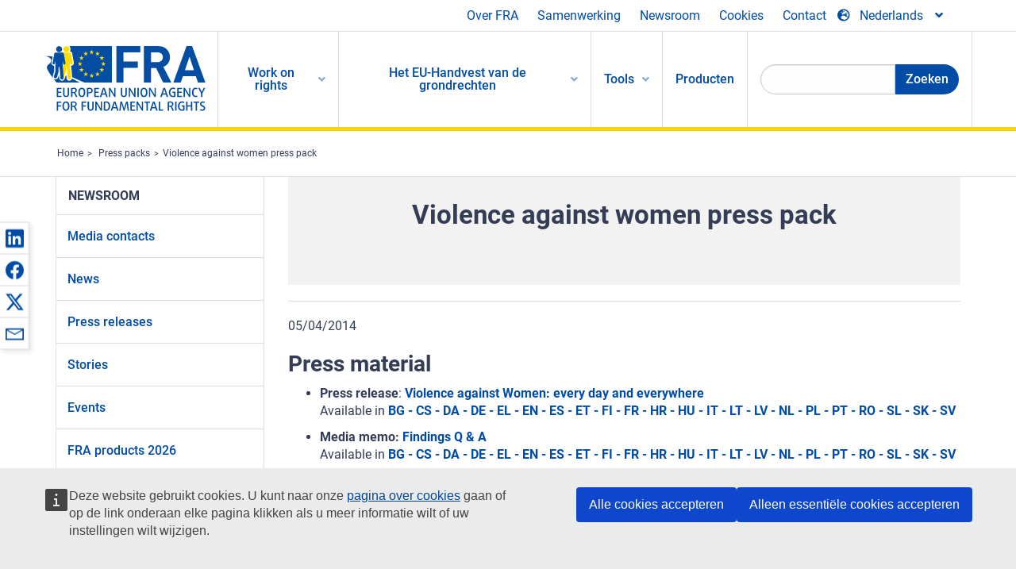

--- FILE ---
content_type: text/html; charset=UTF-8
request_url: https://fra.europa.eu/nl/content/violence-against-women-press-pack
body_size: 21260
content:
<!DOCTYPE html>
<html lang="nl" dir="ltr" prefix="og: https://ogp.me/ns#" class="no-js">
  <head>
    <meta charset="utf-8" />
<noscript><style>form.antibot * :not(.antibot-message) { display: none !important; }</style>
</noscript><script>var _paq = _paq || [];(function(){var u=(("https:" == document.location.protocol) ? "https://fra.europa.eu/analytics/" : "http://fra.europa.eu/analytics/");_paq.push(["setSiteId", "1"]);_paq.push(["setTrackerUrl", u+"matomo.php"]);_paq.push(["setDoNotTrack", 1]);_paq.push(["disableCookies"]);if (!window.matomo_search_results_active) {_paq.push(["trackPageView"]);}_paq.push(["setIgnoreClasses", ["no-tracking","colorbox"]]);_paq.push(["enableLinkTracking"]);var d=document,g=d.createElement("script"),s=d.getElementsByTagName("script")[0];g.type="text/javascript";g.defer=true;g.async=true;g.src=u+"matomo.js";s.parentNode.insertBefore(g,s);})();</script>
<link rel="shortlink" href="https://fra.europa.eu/en/node/9773" />
<link rel="canonical" href="https://fra.europa.eu/en/content/violence-against-women-press-pack" />
<meta name="generator" content="Drupal 9 (https://www.drupal.org)" />
<meta property="og:site_name" content="European Union Agency for Fundamental Rights" />
<meta property="og:url" content="https://fra.europa.eu/en/content/violence-against-women-press-pack" />
<meta property="og:title" content="Violence against women press pack" />
<meta property="og:updated_time" content="2022-03-04T12:16:26+01:00" />
<meta property="article:published_time" content="2014-02-14T17:33:07+01:00" />
<meta property="article:modified_time" content="2022-03-04T12:16:26+01:00" />
<meta name="twitter:card" content="summary_large_image" />
<meta name="twitter:title" content="Violence against women press pack" />
<meta name="Generator" content="Drupal 10 (https://www.drupal.org)" />
<meta name="MobileOptimized" content="width" />
<meta name="HandheldFriendly" content="true" />
<meta name="viewport" content="width=device-width, initial-scale=1.0" />
<meta http-equiv="ImageToolbar" content="false" />
<meta name="google-site-verification" content="s11PSZeL5c0yZxr5nTUaJ9gZ6dxMB0hGH1l_KZOFc40" />
<link rel="icon" href="/themes/custom/fra_foundation/favicon.ico" type="image/vnd.microsoft.icon" />
<link rel="alternate" hreflang="en" href="https://fra.europa.eu/en/content/violence-against-women-press-pack" />

    <title>Violence against women press pack | European Union Agency for Fundamental Rights</title>
    <link rel="stylesheet" media="all" href="/sites/default/files/css/css_dLRS9cHNYBS22R7a5ScSnZEnmxJ38_mVZGpsoLMO8hI.css?delta=0&amp;language=nl&amp;theme=fra_foundation&amp;include=[base64]" />
<link rel="stylesheet" media="all" href="/sites/default/files/css/css_q8NsqMt8vCb7lzl_V4C_-dfucE-AIGkl2c6brWdTRmI.css?delta=1&amp;language=nl&amp;theme=fra_foundation&amp;include=[base64]" />
<link rel="stylesheet" media="all" href="/themes/custom/fra_foundation/css/fra_foundation.css?t9h7fe" />
<link rel="stylesheet" media="all" href="/sites/default/files/css/css_znWLwhLVDE66aMYqigQrBFOf_AKUMcM6JZV5NSr2kMw.css?delta=3&amp;language=nl&amp;theme=fra_foundation&amp;include=[base64]" />
<link rel="stylesheet" media="all" href="/sites/default/files/css/css_z3UOksH4yqdiEUcdv5k5FlG3O5JIZQorSmOJ2DdEygI.css?delta=4&amp;language=nl&amp;theme=fra_foundation&amp;include=[base64]" />

    
  </head>
  <body class="lang-nl section-nl path-node node--type-fra-page page-node-type-fra-page">
  <a href="#main-content" class="show-on-focus skip-link">
    Skip to main content
  </a>
  
    <div class="dialog-off-canvas-main-canvas" data-off-canvas-main-canvas>
    	<script type="application/json">{"utility":"cck","url":"https:\/\/fra.europa.eu\/{lang}\/cookies","target":true}</script>

<div class="off-canvas-wrapper">
	<div class="inner-wrap off-canvas-wrapper-inner" id="inner-wrap" data-off-canvas-wrapper>
		<aside id="left-off-canvas-menu" class="off-canvas left-off-canvas-menu position-left" role="complementary" data-off-canvas>
			
		</aside>

		<aside id="right-off-canvas-menu" class="off-canvas right-off-canvas-menu position-right" role="complementary" data-off-canvas>
			
		</aside>

		<div class="off-canvas-content" data-off-canvas-content>
							<header class="row" role="banner" aria-label="Site header">
									<div class="large-12 columns">
						<div class='top-main-wrapper'>
							<div class="top-wrapper">
								<div class="header-menu-wrapper">
									<nav role="navigation" aria-labelledby="block-topmenu-menu" id="block-topmenu" class="hide-for-small block-topmenu">
            
  <h2 class="block-title visually-hidden" id="block-topmenu-menu">Top Menu</h2>
  

        
              <ul class="menu">
              <li>
        <a href="/nl/about-fra" class="Fra_top" target="_self" data-drupal-link-system-path="node/24">Over FRA</a>
              </li>
          <li>
        <a href="/nl/samenwerking" data-drupal-link-system-path="node/18">Samenwerking</a>
              </li>
          <li>
        <a href="/nl/news-and-events" data-drupal-link-system-path="news-and-events">Newsroom</a>
              </li>
          <li>
        <a href="/nl/cookies" class="Fra_top" target="_self" data-drupal-link-system-path="node/36978">Cookies</a>
              </li>
          <li>
        <a href="/nl/contact?page_manager_page_variant_weight=0&amp;page_manager_page=contact&amp;page_manager_page_variant=contact-block_display-0&amp;overridden_route_name=contact.site_page&amp;base_route_name=contact.site_page" data-drupal-link-system-path="contact">Contact</a>
              </li>
        </ul>
  


  </nav>

								</div>
								<div class="top-group-wrapper">
									<div class="language-switcher-language-url block-languageswitcher block block-language block-language-blocklanguage-interface" id="block-languageswitcher" role="navigation">
  
    

  
          
<button class="button" data-toggle="LangModal"  aria-label="Change Language" aria-haspopup="dialog">
<div class="custom-lang-switcher">
      <h2 id="LangModalLabel" class="visually-hidden">Select Language</h2>
              <i  class="fas fa-globe-europe"></i>Nederlands<i class="fas fa-angle-down"></i>
    </div></button>
  <div class="full reveal" id="LangModal" data-reveal>
    <div class="modal-wrapper">
     <button id="closeLangModal" class="close-button" data-close aria-label="Close reveal" type="button">
        <span aria-hidden="true">&times;</span>
     </button>
    <h2> Select site language </h2>
     <ul>       <div class="lang-group-a">              <li hreflang="bg" data-drupal-link-system-path="node/9773" class="bg"><a href="/bg/content/violence-against-women-press-pack" class="language-link" hreflang="bg" data-drupal-link-system-path="node/9773">Български</a>
                    </li>
                        <li hreflang="cs" data-drupal-link-system-path="node/9773" class="cs"><a href="/cs/content/violence-against-women-press-pack" class="language-link" hreflang="cs" data-drupal-link-system-path="node/9773">Čeština</a>
                    </li>
                        <li hreflang="da" data-drupal-link-system-path="node/9773" class="da"><a href="/da/content/violence-against-women-press-pack" class="language-link" hreflang="da" data-drupal-link-system-path="node/9773">Dansk</a>
                    </li>
                        <li hreflang="de" data-drupal-link-system-path="node/9773" class="de"><a href="/de/content/violence-against-women-press-pack" class="language-link" hreflang="de" data-drupal-link-system-path="node/9773">Deutsch</a>
                    </li>
                        <li hreflang="el" data-drupal-link-system-path="node/9773" class="el"><a href="/el/content/violence-against-women-press-pack" class="language-link" hreflang="el" data-drupal-link-system-path="node/9773">Ελληνικά</a>
                    </li>
                        <li hreflang="en" data-drupal-link-system-path="node/9773" class="en"><a href="/en/content/violence-against-women-press-pack" class="language-link" hreflang="en" data-drupal-link-system-path="node/9773">English</a>
                    </li>
                        <li hreflang="es" data-drupal-link-system-path="node/9773" class="es"><a href="/es/content/violence-against-women-press-pack" class="language-link" hreflang="es" data-drupal-link-system-path="node/9773">Español</a>
                    </li>
                        <li hreflang="et" data-drupal-link-system-path="node/9773" class="et"><a href="/et/content/violence-against-women-press-pack" class="language-link" hreflang="et" data-drupal-link-system-path="node/9773">Eesti</a>
                    </li>
                        <li hreflang="fi" data-drupal-link-system-path="node/9773" class="fi"><a href="/fi/content/violence-against-women-press-pack" class="language-link" hreflang="fi" data-drupal-link-system-path="node/9773">Suomi</a>
                    </li>
                        <li hreflang="fr" data-drupal-link-system-path="node/9773" class="fr"><a href="/fr/content/violence-against-women-press-pack" class="language-link" hreflang="fr" data-drupal-link-system-path="node/9773">Français</a>
                    </li>
                        <li hreflang="ga" data-drupal-link-system-path="node/9773" class="ga"><a href="/ga/content/violence-against-women-press-pack" class="language-link" hreflang="ga" data-drupal-link-system-path="node/9773">Gaeilge</a>
                    </li>
                        <li hreflang="hr" data-drupal-link-system-path="node/9773" class="hr"><a href="/hr/content/violence-against-women-press-pack" class="language-link" hreflang="hr" data-drupal-link-system-path="node/9773">Hrvatski</a>
                    </li>
           </div>                   <div class="lang-group-b">        <li hreflang="hu" data-drupal-link-system-path="node/9773" class="hu"><a href="/hu/content/violence-against-women-press-pack" class="language-link" hreflang="hu" data-drupal-link-system-path="node/9773">Magyar</a>
                    </li>
                        <li hreflang="it" data-drupal-link-system-path="node/9773" class="it"><a href="/it/content/violence-against-women-press-pack" class="language-link" hreflang="it" data-drupal-link-system-path="node/9773">Italiano</a>
                    </li>
                        <li hreflang="lt" data-drupal-link-system-path="node/9773" class="lt"><a href="/lt/content/violence-against-women-press-pack" class="language-link" hreflang="lt" data-drupal-link-system-path="node/9773">Lietuvių</a>
                    </li>
                        <li hreflang="lv" data-drupal-link-system-path="node/9773" class="lv"><a href="/lv/content/violence-against-women-press-pack" class="language-link" hreflang="lv" data-drupal-link-system-path="node/9773">Latviešu</a>
                    </li>
                        <li hreflang="mt" data-drupal-link-system-path="node/9773" class="mt"><a href="/mt/content/violence-against-women-press-pack" class="language-link" hreflang="mt" data-drupal-link-system-path="node/9773">Malti</a>
                    </li>
                        <li hreflang="nl" data-drupal-link-system-path="node/9773" class="nl is-active-lang is-active" aria-current="page"><a href="/nl/content/violence-against-women-press-pack" class="language-link is-active" hreflang="nl" data-drupal-link-system-path="node/9773" aria-current="page">Nederlands</a>
          <i class="fas fa-check"></i>          </li>
                        <li hreflang="pl" data-drupal-link-system-path="node/9773" class="pl"><a href="/pl/content/violence-against-women-press-pack" class="language-link" hreflang="pl" data-drupal-link-system-path="node/9773">Polski</a>
                    </li>
                        <li hreflang="pt" data-drupal-link-system-path="node/9773" class="pt"><a href="/pt/content/violence-against-women-press-pack" class="language-link" hreflang="pt" data-drupal-link-system-path="node/9773">Português</a>
                    </li>
                        <li hreflang="ro" data-drupal-link-system-path="node/9773" class="ro"><a href="/ro/content/violence-against-women-press-pack" class="language-link" hreflang="ro" data-drupal-link-system-path="node/9773">Română</a>
                    </li>
                        <li hreflang="sk" data-drupal-link-system-path="node/9773" class="sk"><a href="/sk/content/violence-against-women-press-pack" class="language-link" hreflang="sk" data-drupal-link-system-path="node/9773">Slovenčina</a>
                    </li>
                        <li hreflang="sl" data-drupal-link-system-path="node/9773" class="sl"><a href="/sl/content/violence-against-women-press-pack" class="language-link" hreflang="sl" data-drupal-link-system-path="node/9773">Slovenščina</a>
                    </li>
                        <li hreflang="sv" data-drupal-link-system-path="node/9773" class="sv"><a href="/sv/content/violence-against-women-press-pack" class="language-link" hreflang="sv" data-drupal-link-system-path="node/9773">Svenska</a>
                    </li>
          </ul>  </div>
</div> <!-- modal-wrapper -->

    
    
</div>

								</div>
							</div>
						</div>
													<script type="application/json">
								{
								                "service": "share",
								                "version" : "2.0",
								                "popup": false,
								                "icon": true,
								                "display": "icons",
								                 "networks": [
													"linkedin",
								                    "facebook",
								                    "x",
								                    "email"
								                    ],
								                  "selection": false,
								                  "css": {
								                  "list": "PubShare"
								                  },
								                  "shortenurl": true
								                }
							</script>
												  <div>
    <nav role="navigation" aria-labelledby="block-topbar-menu-menu" id="block-topbar-menu" class="hide-for-xlarge block-cedefop-block-topbar-menu block-topbar-menu">
            
  <h2 class="block-title visually-hidden" id="block-topbar-menu-menu">Custom Topbar</h2>
  

  <div class="title-bar" data-responsive-toggle="menu" data-hide-for="hide-for-medium">
          <a href="/nl" rel="home" class="site-logo">
       <img id="top-bar-logo" src="/themes/custom/fra_foundation/logo.svg" alt="Home" />
      </a>
               <div class="top-bar-wrapper">
      <h2 class="AdvancedSearch advancedSearchTitle">Search the FRA website</h2>
          <ul class="right"><li class="has-form"><form class="views-exposed-form" data-drupal-selector="views-exposed-form-new-search-page-1" action="/nl/search" method="get" id="views-exposed-form-new-search-page-1" accept-charset="UTF-8">
  <div class="js-form-item form-item js-form-type-search-api-autocomplete form-item-search js-form-item-search">
      <label for="edit-search">Search</label>
        <input data-drupal-selector="edit-search" data-search-api-autocomplete-search="new_search" class="form-autocomplete form-text" data-autocomplete-path="/nl/search_api_autocomplete/new_search?display=page_1&amp;&amp;filter=search" type="text" id="edit-search" name="search" value="" size="30" maxlength="128" />

        </div>
<div data-drupal-selector="edit-actions" class="form-actions js-form-wrapper form-wrapper" id="edit-actions"><div class="search-wrapper">
    <i class="fas fa-search"></i>
    <input class="success button radius js-form-submit form-submit" data-drupal-selector="edit-submit-new-search" type="submit" id="edit-submit-new-search" value="Search" />
</div>


</div>


</form>
</ul></li>
    </div>
          <button class="menu-icon" type="button" data-toggle value="menu-icon">menu-icon</button>
  </div>

  <div class="top-bar" id="menu">
    <ul class="vertical menu" data-auto-height='true' >
                   <ul class="menu vertical" data-responsive-menu="drilldown" data-parent-link="true">
                                       
  <ul  class= "vertical submenu  menu drilldown  menu-level--0"  data-submenu>
                
                          <li class= "submenu__item">
              <a href="/nl/work-on-rights"  class="menu__link">Work on rights</a>
                                
  <ul  class= "vertical submenu  menu drilldown  menu-level--1"  data-submenu>
                
                          <li class= "submenu__item">
              <a href="/nl/themes/justice-victims-rights-and-judicial-cooperation"  class="menu__link">Rechtspraak, rechten van slachtoffers en justitiële samenwerking</a>
                                
  <ul  class= "vertical submenu  menu drilldown  menu-level--2"  data-submenu>
                
                          <li class= "menu__item ">
              <a href="/nl/themes/victims-rights"  class="menu__link">Slachtofferrechten</a>
              </li>
                
                          <li class= "menu__item ">
              <a href="/nl/themes/defendants-rights"  class="menu__link">Rechten van de verdachte</a>
              </li>
                
                          <li class= "menu__item ">
              <a href="/nl/themes/civil-justice"  class="menu__link">Civiel recht</a>
              </li>
                
                          <li class= "menu__item ">
              <a href="/nl/themes/judicial-cooperation-and-rule-law"  class="menu__link">Justitiële samenwerking en rechtsstaat</a>
              </li>
                
                          <li class= "menu__item ">
              <a href="/nl/themes/security"  class="menu__link">Beveiliging</a>
              </li>
                
                          <li class= "menu__item ">
              <a href="/nl/themes/business-and-human-rights"  class="menu__link">Bedrijfsleven en mensenrechten</a>
              </li>
      </ul>
              </li>
                
                          <li class= "submenu__item">
              <a href="/nl/themes/equality-non-discrimination-and-racism"  class="menu__link">Gelijkheid, non-discriminatie en racisme</a>
                                
  <ul  class= "vertical submenu  menu drilldown  menu-level--2"  data-submenu>
                
                          <li class= "menu__item ">
              <a href="/nl/themes/children-youth-and-older-people"  class="menu__link">Kinderen, jongeren en ouderen</a>
              </li>
                
                          <li class= "menu__item ">
              <a href="/nl/themes/people-disabilities"  class="menu__link">Mensen met een handicap</a>
              </li>
                
                          <li class= "menu__item ">
              <a href="/nl/themes/hate-crime"  class="menu__link">Haatmisdrijf</a>
              </li>
                
                          <li class= "menu__item ">
              <a href="/nl/themes/racial-and-ethnic-origin"  class="menu__link">Ras en etnische afstamming</a>
              </li>
                
                          <li class= "menu__item ">
              <a href="/nl/themes/religion-and-belief"  class="menu__link">Godsdienst en overtuiging</a>
              </li>
                
                          <li class= "menu__item ">
              <a href="/nl/themes/roma"  class="menu__link">Roma</a>
              </li>
                
                          <li class= "menu__item ">
              <a href="/nl/themes/sex-sexual-orientation-and-gender"  class="menu__link">Geslacht, seksuele geaardheid en gender</a>
              </li>
      </ul>
              </li>
                
                          <li class= "submenu__item">
              <a href="/nl/themes/asylum-migration-and-borders"  class="menu__link">Asiel, migratie en grenzen</a>
                                
  <ul  class= "vertical submenu  menu drilldown  menu-level--2"  data-submenu>
                
                          <li class= "menu__item ">
              <a href="/nl/themes/access-asylum"  class="menu__link">Toegang tot asiel</a>
              </li>
                
                          <li class= "menu__item ">
              <a href="/nl/themes/borders-and-information-systems-0"  class="menu__link">Grenzen en informatiesystemen</a>
              </li>
                
                          <li class= "menu__item ">
              <a href="/nl/themes/child-protection"  class="menu__link">Kinderbescherming</a>
              </li>
                
                          <li class= "menu__item ">
              <a href="/nl/themes/irregular-migration-return-and-immigration-detention"  class="menu__link">Irreguliere migratie, terugkeer en immigratiedetentie</a>
              </li>
                
                          <li class= "menu__item ">
              <a href="/nl/themes/legal-migration-and-integration"  class="menu__link">Legale migratie en integratie</a>
              </li>
                
                          <li class= "menu__item ">
              <a href="/nl/themes/trafficking-and-labour-exploitation"  class="menu__link">Mensenhandel en arbeidsuitbuiting</a>
              </li>
      </ul>
              </li>
                
                          <li class= "submenu__item">
              <a href="/nl/themes/data-protection-privacy-and-new-technologies"  class="menu__link">Gegevensbescherming, privacy en nieuwe technologieën</a>
                                
  <ul  class= "vertical submenu  menu drilldown  menu-level--2"  data-submenu>
                
                          <li class= "menu__item ">
              <a href="/nl/themes/artificial-intelligence-and-big-data"  class="menu__link">Kunstmatige intelligentie en big data</a>
              </li>
                
                          <li class= "menu__item ">
              <a href="/nl/themes/borders-and-information-systems"  class="menu__link">Grenzen en informatiesystemen</a>
              </li>
                
                          <li class= "menu__item ">
              <a href="/nl/themes/data-protection"  class="menu__link">Gegevensbescherming</a>
              </li>
                
                          <li class= "menu__item ">
              <a href="/nl/themes/unlawful-profiling"  class="menu__link">Onrechtmatige profilering</a>
              </li>
      </ul>
              </li>
                
                          <li class= "submenu__item">
              <a href="/nl/themes/support-human-rights-systems-and-defenders"  class="menu__link">Steun voor mensenrechtensystemen en mensenrechtenverdedigers</a>
                                
  <ul  class= "vertical submenu  menu drilldown  menu-level--2"  data-submenu>
                
                          <li class= "menu__item ">
              <a href="/nl/themes/eu-charter-fundamental-rights"  class="menu__link">Handvest van de grondrechten van de EU</a>
              </li>
                
                          <li class= "menu__item ">
              <a href="/nl/themes/inter-governmental-human-rights-systems"  class="menu__link">Intergouvernementele mensenrechtensystemen</a>
              </li>
                
                          <li class= "menu__item ">
              <a href="/nl/themes/national-human-rights-systems-and-bodies"  class="menu__link">Nationale mensenrechtensystemen en -organen</a>
              </li>
                
                          <li class= "menu__item ">
              <a href="/nl/themes/civil-society"  class="menu__link">Maatschappelijk middenveld</a>
              </li>
      </ul>
              </li>
                
                          <li class= "submenu__item">
              <a href="/nl/themes/environmental-and-social-sustainability"  class="menu__link">Environmental and social sustainability</a>
                                
  <ul  class= "vertical submenu  menu drilldown  menu-level--2"  data-submenu>
                
                          <li class= "menu__item ">
              <a href="/nl/themes/climate-change-and-environmental-protection"  class="menu__link">Climate change and environmental protection</a>
              </li>
                
                          <li class= "menu__item ">
              <a href="/nl/themes/just-and-green-transition"  class="menu__link">Just and green transition</a>
              </li>
                
                          <li class= "menu__item ">
              <a href="/nl/themes/business-and-human-rights-0"  class="menu__link">Business and human rights</a>
              </li>
                
                          <li class= "menu__item ">
              <a href="/nl/themes/human-rights-due-diligence"  class="menu__link">Human rights due diligence</a>
              </li>
                
                          <li class= "menu__item ">
              <a href="/nl/themes/consumer-protection"  class="menu__link">Consumer protection</a>
              </li>
      </ul>
              </li>
      </ul>
              </li>
                
                          <li class= "submenu__item">
              <a href="/nl/eu-charter"  class="menu__link">Het EU-Handvest van de grondrechten</a>
                                
  <ul  class= "vertical submenu  menu drilldown  menu-level--1"  data-submenu>
                
                          <li class= "menu__item ">
              <a href="/nl/about-fundamental-rights"  class="menu__link">Wat zijn grondrechten?</a>
              </li>
                
                          <li class= "menu__item ">
              <a href="/nl/about-fundamental-rights"  class="menu__link">What is the EU Charter of Fundamental Rights?</a>
              </li>
                
                          <li class= "menu__item ">
              <a href="/nl/eu-charter/article/0-preambule"  class="menu__link">Preambule</a>
              </li>
                
                          <li class= "submenu__item">
              <a href="/nl/eu-charter/title/title-i-dignity"  class="menu__link">Titel I: Waardigheid</a>
                                
  <ul  class= "vertical submenu  menu drilldown  menu-level--2"  data-submenu>
                
                          <li class= "menu__item ">
              <a href="/nl/eu-charter/article/1-de-menselijke-waardigheid"  class="menu__link">1 - De menselijke waardigheid</a>
              </li>
                
                          <li class= "menu__item ">
              <a href="/nl/eu-charter/article/2-het-recht-op-leven"  class="menu__link">2 - Het recht op leven</a>
              </li>
                
                          <li class= "menu__item ">
              <a href="/nl/eu-charter/article/3-het-recht-op-menselijke-integriteit"  class="menu__link">3 - Het recht op menselijke integriteit</a>
              </li>
                
                          <li class= "menu__item ">
              <a href="/nl/eu-charter/article/4-het-verbod-van-folteringen-en-van-onmenselijke-vernederende-behandelingen"  class="menu__link">4 - Het verbod van folteringen en van onmenselijke of vernederende behandelingen of bestraffingen</a>
              </li>
                
                          <li class= "menu__item ">
              <a href="/nl/eu-charter/article/5-het-verbod-van-slavernij-en-dwangarbeid"  class="menu__link">5 - Het verbod van slavernij en dwangarbeid</a>
              </li>
      </ul>
              </li>
                
                          <li class= "submenu__item">
              <a href="/nl/eu-charter/title/title-ii-freedoms"  class="menu__link">Titel II: Vrijheden</a>
                                
  <ul  class= "vertical submenu  menu drilldown  menu-level--2"  data-submenu>
                
                          <li class= "menu__item ">
              <a href="/nl/eu-charter/article/6-het-recht-op-vrijheid-en-veiligheid"  class="menu__link">6 - Het recht op vrijheid en veiligheid</a>
              </li>
                
                          <li class= "menu__item ">
              <a href="/nl/eu-charter/article/7-de-eerbiediging-van-het-prive-leven-en-van-het-familie-en-gezinsleven"  class="menu__link">7 - De eerbiediging van het privé-leven en van het familie</a>
              </li>
                
                          <li class= "menu__item ">
              <a href="/nl/eu-charter/article/8-de-bescherming-van-persoonsgegevens"  class="menu__link">8 - De bescherming van persoonsgegevens</a>
              </li>
                
                          <li class= "menu__item ">
              <a href="/nl/eu-charter/article/9-het-recht-te-huwen-en-het-recht-een-gezin-te-stichten"  class="menu__link">9 - Het recht te huwen en het recht een gezin te stichten</a>
              </li>
                
                          <li class= "menu__item ">
              <a href="/nl/eu-charter/article/10-de-vrijheid-van-gedachte-geweten-en-godsdienst"  class="menu__link">10 - De vrijheid van gedachte, geweten en godsdienst</a>
              </li>
                
                          <li class= "menu__item ">
              <a href="/nl/eu-charter/article/11-de-vrijheid-van-meningsuiting-en-van-informatie"  class="menu__link">11 - De vrijheid van meningsuiting en van informatie</a>
              </li>
                
                          <li class= "menu__item ">
              <a href="/nl/eu-charter/article/12-de-vrijheid-van-vergadering-en-vereniging"  class="menu__link">12 - De vrijheid van vergadering en vereniging</a>
              </li>
                
                          <li class= "menu__item ">
              <a href="/nl/eu-charter/article/13-de-vrijheid-van-kunsten-en-wetenschappen"  class="menu__link">13 - De vrijheid van kunsten en wetenschappen</a>
              </li>
                
                          <li class= "menu__item ">
              <a href="/nl/eu-charter/article/14-het-recht-op-onderwijs"  class="menu__link">14 - Het recht op onderwijs</a>
              </li>
                
                          <li class= "menu__item ">
              <a href="/nl/eu-charter/article/15-de-vrijheid-van-beroep-en-het-recht-te-werken"  class="menu__link">15 - De vrijheid van beroep en het recht te werken</a>
              </li>
                
                          <li class= "menu__item ">
              <a href="/nl/eu-charter/article/16-de-vrijheid-van-ondernemerschap"  class="menu__link">16 - De vrijheid van ondernemerschap</a>
              </li>
                
                          <li class= "menu__item ">
              <a href="/nl/eu-charter/article/17-het-recht-op-eigendom"  class="menu__link">17 - Het recht op eigendom</a>
              </li>
                
                          <li class= "menu__item ">
              <a href="/nl/eu-charter/article/18-het-recht-op-asiel"  class="menu__link">18 - Het recht op asiel</a>
              </li>
                
                          <li class= "menu__item ">
              <a href="/nl/eu-charter/article/19-bescherming-bij-verwijdering-uitzetting-en-uitlevering"  class="menu__link">19 - Bescherming bij verwijdering, uitzetting en uitlevering</a>
              </li>
      </ul>
              </li>
                
                          <li class= "submenu__item">
              <a href="/nl/eu-charter/title/title-iii-equality"  class="menu__link">Titel III: Gelijkheid</a>
                                
  <ul  class= "vertical submenu  menu drilldown  menu-level--2"  data-submenu>
                
                          <li class= "menu__item ">
              <a href="/nl/eu-charter/article/20-gelijkheid-voor-de-wet"  class="menu__link">20 - Gelijkheid voor de wet</a>
              </li>
                
                          <li class= "menu__item ">
              <a href="/nl/eu-charter/article/21-non-discriminatie"  class="menu__link">21 - Non-discriminatie</a>
              </li>
                
                          <li class= "menu__item ">
              <a href="/nl/eu-charter/article/22-verscheidenheid-van-cultuur-godsdienst-en-taal"  class="menu__link">22 - Verscheidenheid van cultuur, godsdienst en taal</a>
              </li>
                
                          <li class= "menu__item ">
              <a href="/nl/eu-charter/article/23-de-gelijkheid-van-vrouwen-en-mannen"  class="menu__link">23 - De gelijkheid van vrouwen en mannen</a>
              </li>
                
                          <li class= "menu__item ">
              <a href="/nl/eu-charter/article/24-de-rechten-van-het-kind"  class="menu__link">24 - De rechten van het kind</a>
              </li>
                
                          <li class= "menu__item ">
              <a href="/nl/eu-charter/article/25-de-rechten-van-ouderen"  class="menu__link">25 - De rechten van ouderen</a>
              </li>
                
                          <li class= "menu__item ">
              <a href="/nl/eu-charter/article/26-de-integratie-van-personen-met-een-handicap"  class="menu__link">26 - De integratie van personen met een handicap</a>
              </li>
      </ul>
              </li>
                
                          <li class= "submenu__item">
              <a href="/nl/eu-charter/title/title-iv-solidarity"  class="menu__link">Titel IV: Solidariteit</a>
                                
  <ul  class= "vertical submenu  menu drilldown  menu-level--2"  data-submenu>
                
                          <li class= "menu__item ">
              <a href="/nl/eu-charter/article/27-het-recht-op-informatie-en-raadpleging-van-de-werknemers-binnen-de-onderneming"  class="menu__link">27 - Het recht op informatie en raadpleging van de werknemers binnen de onderneming</a>
              </li>
                
                          <li class= "menu__item ">
              <a href="/nl/eu-charter/article/28-het-recht-op-collectieve-onderhandelingen-en-op-collectieve-actie"  class="menu__link">28 - Het recht op collectieve onderhandelingen en op collectieve actie</a>
              </li>
                
                          <li class= "menu__item ">
              <a href="/nl/eu-charter/article/29-het-recht-op-toegang-tot-arbeidsbemiddeling"  class="menu__link">29 - Het recht op toegang tot arbeidsbemiddeling</a>
              </li>
                
                          <li class= "menu__item ">
              <a href="/nl/eu-charter/article/30-bescherming-bij-kennelijk-onredelijk-ontslag"  class="menu__link">30 - Bescherming bij kennelijk onredelijk ontslag</a>
              </li>
                
                          <li class= "menu__item ">
              <a href="/nl/eu-charter/article/31-rechtvaardige-en-billijke-arbeidsomstandigheden-en-voorwaarden"  class="menu__link">31 - Rechtvaardige en billijke arbeidsomstandigheden en -voorwaarden</a>
              </li>
                
                          <li class= "menu__item ">
              <a href="/nl/eu-charter/article/32-het-verbod-van-kinderarbeid-en-de-bescherming-van-jongeren-op-het-werk"  class="menu__link">32 - Het verbod van kinderarbeid en de bescherming van jongeren op het werk</a>
              </li>
                
                          <li class= "menu__item ">
              <a href="/nl/eu-charter/article/33-het-beroeps-en-gezinsleven"  class="menu__link">33 - Het beroeps</a>
              </li>
                
                          <li class= "menu__item ">
              <a href="/nl/eu-charter/article/34-sociale-zekerheid-en-sociale-bijstand"  class="menu__link">34 - Sociale zekerheid en sociale bijstand</a>
              </li>
                
                          <li class= "menu__item ">
              <a href="/nl/eu-charter/article/35-de-gezondheidszorg"  class="menu__link">35 - De gezondheidszorg</a>
              </li>
                
                          <li class= "menu__item ">
              <a href="/nl/eu-charter/article/36-de-toegang-tot-diensten-van-algemeen-economisch-belang"  class="menu__link">36 - De toegang tot diensten van algemeen economisch belang</a>
              </li>
                
                          <li class= "menu__item ">
              <a href="/nl/eu-charter/article/37-milieubescherming"  class="menu__link">37 - Milieubescherming</a>
              </li>
                
                          <li class= "menu__item ">
              <a href="/nl/eu-charter/article/38-consumentenbescherming"  class="menu__link">38 - Consumentenbescherming</a>
              </li>
      </ul>
              </li>
                
                          <li class= "submenu__item">
              <a href="/nl/eu-charter/title/title-v-citizens-rights"  class="menu__link">Titel V: Burgerschap</a>
                                
  <ul  class= "vertical submenu  menu drilldown  menu-level--2"  data-submenu>
                
                          <li class= "menu__item ">
              <a href="/nl/eu-charter/article/39-actief-en-passief-kiesrecht-bij-de-verkiezingen-voor-het-europees-parlement"  class="menu__link">39 - Actief en passief kiesrecht bij de verkiezingen voor het Europees Parlement</a>
              </li>
                
                          <li class= "menu__item ">
              <a href="/nl/eu-charter/article/40-actief-en-passief-kiesrecht-bij-de-gemeenteraadsverkiezingen"  class="menu__link">40 - Actief en passief kiesrecht bij de gemeenteraadsverkiezingen</a>
              </li>
                
                          <li class= "menu__item ">
              <a href="/nl/eu-charter/article/41-recht-op-behoorlijk-bestuur"  class="menu__link">41 - Recht op behoorlijk bestuur</a>
              </li>
                
                          <li class= "menu__item ">
              <a href="/nl/eu-charter/article/42-recht-van-inzage-documenten"  class="menu__link">42 - Recht van inzage in documenten</a>
              </li>
                
                          <li class= "menu__item ">
              <a href="/nl/eu-charter/article/43-europees-ombudsman"  class="menu__link">43 - Europees Ombudsman</a>
              </li>
                
                          <li class= "menu__item ">
              <a href="/nl/eu-charter/article/44-recht-van-petitie"  class="menu__link">44 - Recht van petitie</a>
              </li>
                
                          <li class= "menu__item ">
              <a href="/nl/eu-charter/article/45-vrijheid-van-verkeer-en-van-verblijf"  class="menu__link">45 - Vrijheid van verkeer en van verblijf</a>
              </li>
                
                          <li class= "menu__item ">
              <a href="/nl/eu-charter/article/46-diplomatieke-en-consulaire-bescherming"  class="menu__link">46 - Diplomatieke en consulaire bescherming</a>
              </li>
      </ul>
              </li>
                
                          <li class= "submenu__item">
              <a href="/nl/eu-charter/title/title-vi-justice"  class="menu__link">Titel VI: Rechtspleging</a>
                                
  <ul  class= "vertical submenu  menu drilldown  menu-level--2"  data-submenu>
                
                          <li class= "menu__item ">
              <a href="/nl/eu-charter/article/47-recht-op-een-doeltreffende-voorziening-rechte-en-op-een-onpartijdig-gerecht"  class="menu__link">47 - Recht op een doeltreffende voorziening in rechte en op een onpartijdig gerecht</a>
              </li>
                
                          <li class= "menu__item ">
              <a href="/nl/eu-charter/article/48-vermoeden-van-onschuld-en-rechten-van-de-verdediging"  class="menu__link">48 - Vermoeden van onschuld en rechten van de verdediging</a>
              </li>
                
                          <li class= "menu__item ">
              <a href="/nl/eu-charter/article/49-legaliteitsbeginsel-en-evenredigheidsbeginsel-inzake-delicten-en-straffen"  class="menu__link">49 - Legaliteitsbeginsel en evenredigheidsbeginsel inzake delicten en straffen</a>
              </li>
                
                          <li class= "menu__item ">
              <a href="/nl/eu-charter/article/50-recht-om-niet-tweemaal-een-strafrechtelijke-procedure-voor-hetzelfde-delict-te"  class="menu__link">50 - Recht om niet tweemaal in een strafrechtelijke procedure voor hetzelfde delict te worden berecht of gestraft</a>
              </li>
      </ul>
              </li>
                
                          <li class= "submenu__item">
              <a href="/nl/eu-charter/title/title-vii-general-provisions"  class="menu__link">Titel VII: Algemene bepalingen</a>
                                
  <ul  class= "vertical submenu  menu drilldown  menu-level--2"  data-submenu>
                
                          <li class= "menu__item ">
              <a href="/nl/eu-charter/article/51-toepassingsgebied"  class="menu__link">51 - Toepassingsgebied</a>
              </li>
                
                          <li class= "menu__item ">
              <a href="/nl/eu-charter/article/52-reikwijdte-en-uitlegging-van-de-gewaarborgde-rechten-en-beginselen"  class="menu__link">52 - Reikwijdte en uitlegging van de gewaarborgde rechten en beginselen</a>
              </li>
                
                          <li class= "menu__item ">
              <a href="/nl/eu-charter/article/53-beschermingsniveau"  class="menu__link">53 - Beschermingsniveau</a>
              </li>
                
                          <li class= "menu__item ">
              <a href="/nl/eu-charter/article/54-verbod-van-misbruik-van-recht"  class="menu__link">54 - Verbod van misbruik van recht</a>
              </li>
      </ul>
              </li>
      </ul>
              </li>
                
                          <li class= "submenu__item">
              <a href="/nl/tools"  class="menu__link">Tools</a>
                                
  <ul  class= "vertical submenu  menu drilldown  menu-level--1"  data-submenu>
                
                          <li class= "menu__item ">
              <a href="https://fra.europa.eu/en/databases/efris/"  class="menu__link">EU Fundamental Rights Information System - EFRIS</a>
              </li>
                
                          <li class= "menu__item ">
              <a href="https://fra.europa.eu/en/databases/criminal-detention"  class="menu__link">Criminal detention database</a>
              </li>
                
                          <li class= "menu__item ">
              <a href="https://fra.europa.eu/en/databases/anti-muslim-hatred/"  class="menu__link">Anti-Muslim hatred database</a>
              </li>
                
                          <li class= "menu__item ">
              <a href="https://fra.europa.eu/en/databases/human-rights-structures/home"  class="menu__link">National human rights structures navigator</a>
              </li>
                
                          <li class= "menu__item ">
              <a href="/nl/case-law-database"  class="menu__link">Case-law database</a>
              </li>
                
                          <li class= "menu__item ">
              <a href="/nl/charterpedia"  class="menu__link">Charterpedia</a>
              </li>
                
                          <li class= "menu__item ">
              <a href="https://e-learning.fra.europa.eu/"  class="menu__link">FRA e-learning platform</a>
              </li>
                
                          <li class= "menu__item ">
              <a href="/nl/publications-and-resources/data-and-maps"  class="menu__link">Data visualisation</a>
              </li>
                
                          <li class= "menu__item ">
              <a href="/nl/promising-practices-list"  class="menu__link">Equality data collection: promising practices</a>
              </li>
                
                          <li class= "menu__item ">
              <a href="/nl/theme/hate-crime/compendium-practices"  class="menu__link">Fighting hate crime: promising practices</a>
              </li>
      </ul>
              </li>
                
                          <li class= "menu__item ">
              <a href="/nl/products/search?sort_by=published_at"  class="menu__link">Producten</a>
              </li>
      </ul>
                                <li class="menu__item" role="treeitem">
       <a href="/about-fra" class="menu__link">About FRA</a>
                              
  <ul  class= "vertical submenu  menu drilldown  menu-level--0"  data-submenu>
                
                          <li class= "submenu__item">
              <a href="/nl/about-fra/who-we-are"  class="menu__link">Who we are</a>
                                
  <ul  class= "vertical submenu  menu drilldown  menu-level--1"  data-submenu>
                
                          <li class= "menu__item ">
              <a href="/nl/about-fra/structure"  class="menu__link">Structure of FRA</a>
              </li>
                
                          <li class= "submenu__item">
              <a href="/nl/about-fra/structure/management-board"  class="menu__link">Management Board</a>
                                
  <ul  class= "vertical submenu  menu drilldown  menu-level--2"  data-submenu>
                
                          <li class= "menu__item ">
              <a href="/nl/about-fra/structure/management-board/members"  class="menu__link">Management Board members</a>
              </li>
                
                          <li class= "menu__item ">
              <a href="/nl/management-board-meeting-documents"  class="menu__link"> Management Board meeting documents</a>
              </li>
      </ul>
              </li>
                
                          <li class= "menu__item ">
              <a href="/nl/about-fra/structure/executive-board"  class="menu__link">Executive Board</a>
              </li>
                
                          <li class= "submenu__item">
              <a href="/nl/content/scientific-committee"  class="menu__link">Scientific Committee</a>
                                
  <ul  class= "vertical submenu  menu drilldown  menu-level--2"  data-submenu>
                
                          <li class= "menu__item ">
              <a href="/nl/about-fra/structure/scientific-committee/members"  class="menu__link">Scientific Committee members</a>
              </li>
      </ul>
              </li>
                
                          <li class= "menu__item ">
              <a href="/nl/about-fra/structure/director"  class="menu__link">Director</a>
              </li>
                
                          <li class= "menu__item ">
              <a href="/nl/about-fra/structure/management-team"  class="menu__link">Management team</a>
              </li>
      </ul>
              </li>
                
                          <li class= "submenu__item">
              <a href="/nl/about-fra/what-we-do"  class="menu__link">What we do</a>
                                
  <ul  class= "vertical submenu  menu drilldown  menu-level--1"  data-submenu>
                
                          <li class= "menu__item ">
              <a href="/nl/about-fra/Research-and-data"  class="menu__link">Research and data</a>
              </li>
                
                          <li class= "menu__item ">
              <a href="/nl/content/capacity-building"  class="menu__link">Capacity-building</a>
              </li>
                
                          <li class= "menu__item ">
              <a href="/nl/content/advising"  class="menu__link">Advising</a>
              </li>
                
                          <li class= "menu__item ">
              <a href="/nl/about-fra/Convening-people"  class="menu__link">Convening people</a>
              </li>
                
                          <li class= "submenu__item">
              <a href="/nl/about-fra/what-we-do/fra-for-children"  class="menu__link">FRA for children</a>
                                
  <ul  class= "vertical submenu  menu drilldown  menu-level--2"  data-submenu>
                
                          <li class= "menu__item ">
              <a href="/nl/content/what-are-my-rights"  class="menu__link">What are my rights?</a>
              </li>
                
                          <li class= "menu__item ">
              <a href="/nl/content/where-do-my-rights-come"  class="menu__link">Where do my rights come from?</a>
              </li>
      </ul>
              </li>
                
                          <li class= "submenu__item">
              <a href="/nl/about-fra/what-we-do/areas-of-work"  class="menu__link">Areas of work</a>
                                
  <ul  class= "vertical submenu  menu drilldown  menu-level--2"  data-submenu>
                
                          <li class= "menu__item ">
              <a href="/nl/about-fra/what-we-do/areas-of-work/multi-annual-frameworks-2007-2022"  class="menu__link">Multi-annual Framework 2007-2022</a>
              </li>
      </ul>
              </li>
                
                          <li class= "submenu__item">
              <a href="/nl/about-fra/what-we-do/annual-work-programme"  class="menu__link">Work Programme</a>
                                
  <ul  class= "vertical submenu  menu drilldown  menu-level--2"  data-submenu>
                
                          <li class= "menu__item ">
              <a href="/nl/content/archive-annual-work-programmes"  class="menu__link">Archive</a>
              </li>
      </ul>
              </li>
                
                          <li class= "submenu__item">
              <a href="/nl/about-fra/what-we-do/annual-activity-programme"  class="menu__link">Annual Activity report</a>
                                
  <ul  class= "vertical submenu  menu drilldown  menu-level--2"  data-submenu>
                
                          <li class= "menu__item ">
              <a href="/nl/about-fra/what-we-do/annual-activity-report/archive"  class="menu__link">Archive</a>
              </li>
      </ul>
              </li>
                
                          <li class= "menu__item ">
              <a href="/nl/research/projects"  class="menu__link">Projects</a>
              </li>
      </ul>
              </li>
                
                          <li class= "submenu__item">
              <a href="/nl/about-fra/recruitment"  class="menu__link">Working at FRA</a>
                                
  <ul  class= "vertical submenu  menu drilldown  menu-level--1"  data-submenu>
                
                          <li class= "submenu__item">
              <a href="/nl/about-fra/recruitment/vacancies"  class="menu__link">Vacancies and selections</a>
                                
  <ul  class= "vertical submenu  menu drilldown  menu-level--2"  data-submenu>
                
                          <li class= "menu__item ">
              <a href="/nl/about-fra/recruitment/previous-vacancies"  class="menu__link">Previous vacancies</a>
              </li>
      </ul>
              </li>
                
                          <li class= "menu__item ">
              <a href="/nl/content/what-we-offer"  class="menu__link">What we offer</a>
              </li>
                
                          <li class= "menu__item ">
              <a href="/nl/content/work-life-balance"  class="menu__link">Work-life balance</a>
              </li>
                
                          <li class= "menu__item ">
              <a href="/nl/about-fra/recruitment/application-instructions"  class="menu__link">Application instructions</a>
              </li>
                
                          <li class= "menu__item ">
              <a href="/nl/content/seconded-national-experts"  class="menu__link">Seconded National Experts</a>
              </li>
                
                          <li class= "menu__item ">
              <a href="/nl/about-fra/recruitment/traineeship"  class="menu__link">Traineeship</a>
              </li>
                
                          <li class= "menu__item ">
              <a href="/nl/about-fra/recruitment/study-visits"  class="menu__link">Study visits at FRA</a>
              </li>
      </ul>
              </li>
                
                          <li class= "submenu__item">
              <a href="/nl/about-fra/procurement"  class="menu__link">Procurement</a>
                                
  <ul  class= "vertical submenu  menu drilldown  menu-level--1"  data-submenu>
                
                          <li class= "menu__item ">
              <a href="/nl/about-fra/procurement/ongoing-procedures"  class="menu__link">Ongoing procedures</a>
              </li>
                
                          <li class= "menu__item ">
              <a href="/nl/about-fra/procurement/closed-procedures"  class="menu__link">Closed procedures</a>
              </li>
                
                          <li class= "menu__item ">
              <a href="/nl/about-fra/procurement/contracts-awarded"  class="menu__link">Contracts awarded</a>
              </li>
      </ul>
              </li>
                
                          <li class= "submenu__item">
              <a href="/nl/content/finance-and-budget"  class="menu__link">Finance and budget</a>
                                
  <ul  class= "vertical submenu  menu drilldown  menu-level--1"  data-submenu>
                
                          <li class= "menu__item ">
              <a href="/nl/about-fra/finance-and-budget/financial-rules"  class="menu__link">Financial Rules</a>
              </li>
                
                          <li class= "menu__item ">
              <a href="/nl/about-fra/finance-and-budget/financial-documents"  class="menu__link">Financial documents</a>
              </li>
      </ul>
              </li>
                
                          <li class= "submenu__item">
              <a href="/nl/about-fra/register-of-documents"  class="menu__link">Inzage in documenten</a>
                                
  <ul  class= "vertical submenu  menu drilldown  menu-level--1"  data-submenu>
                
                          <li class= "menu__item ">
              <a href="/nl/about-fra/inzage-documenten"  class="menu__link">Access to documents</a>
              </li>
                
                          <li class= "menu__item ">
              <a href="/nl/about-fra/inzage-documenten/aanvraag-voor-toegang-tot-documenten"  class="menu__link">Aanvraag voor toegang tot documenten</a>
              </li>
      </ul>
              </li>
                
                          <li class= "submenu__item">
              <a href="/nl/about-fra/data-protection"  class="menu__link">Data protection within FRA</a>
                                
  <ul  class= "vertical submenu  menu drilldown  menu-level--1"  data-submenu>
                
                          <li class= "menu__item ">
              <a href="/nl/about-fra/data-protection/records-registry"  class="menu__link">Records registry</a>
              </li>
      </ul>
              </li>
      </ul>
                                     <li class="menu__item" role="treeitem">
        <a href="/cooperation" class="menu__link">Cooperation</a>
                          
  <ul  class= "vertical submenu  menu drilldown  menu-level--0"  data-submenu>
                
                          <li class= "submenu__item">
              <a href="/nl/samenwerking/eu-instellingen-en-andere-organen"  class="menu__link">EU-instellingen en andere organen</a>
                                
  <ul  class= "vertical submenu  menu drilldown  menu-level--1"  data-submenu>
                
                          <li class= "menu__item ">
              <a href="/nl/content/european-parliament"  class="menu__link">European Parliament</a>
              </li>
                
                          <li class= "menu__item ">
              <a href="/nl/content/council-european-union"  class="menu__link">Council of the European Union</a>
              </li>
                
                          <li class= "menu__item ">
              <a href="/nl/content/european-commission"  class="menu__link">European Commission</a>
              </li>
                
                          <li class= "submenu__item">
              <a href="/nl/cooperation/eu-partners/eu-agencies"  class="menu__link">EU agencies</a>
                                
  <ul  class= "vertical submenu  menu drilldown  menu-level--2"  data-submenu>
                
                          <li class= "menu__item ">
              <a href="/nl/cooperation/eu-partners/eu-agencies/jhaan-network"  class="menu__link">Justice and Home Affairs Agencies Network</a>
              </li>
      </ul>
              </li>
                
                          <li class= "menu__item ">
              <a href="/nl/cooperation/eu-partners/committee-of-the-regions"  class="menu__link">European Committee of the Regions</a>
              </li>
                
                          <li class= "menu__item ">
              <a href="/nl/content/european-economic-and-social-committee"  class="menu__link">European Economic and Social Committee</a>
              </li>
                
                          <li class= "menu__item ">
              <a href="/nl/content/european-ombudsman"  class="menu__link">European Ombudsman</a>
              </li>
                
                          <li class= "submenu__item">
              <a href="/nl/content/eu-kader-voor-het-verdrag-van-de-verenigde-naties-inzake-de-rechten-van-personen-met-een"  class="menu__link">EU CRPD Framework</a>
                                
  <ul  class= "vertical submenu  menu drilldown  menu-level--2"  data-submenu>
                
                          <li class= "menu__item ">
              <a href="/nl/content/eu-kader-voor-het-vn-verdrag-inzake-de-rechten-van-personen-met-een-handicap-bevordering"  class="menu__link">Promotion</a>
              </li>
                
                          <li class= "menu__item ">
              <a href="/nl/content/eu-kader-voor-het-vn-verdrag-inzake-de-rechten-van-personen-met-een-handicap-bescherming"  class="menu__link">Protection</a>
              </li>
                
                          <li class= "menu__item ">
              <a href="/nl/content/eu-kader-voor-het-vn-verdrag-inzake-de-rechten-van-personen-met-een-handicap-monitoring"  class="menu__link">Monitoring</a>
              </li>
                
                          <li class= "menu__item ">
              <a href="/nl/content/eu-kader-voor-het-vn-verdrag-inzake-de-rechten-van-personen-met-een-handicap-bijdrage-aan"  class="menu__link">Review process</a>
              </li>
                
                          <li class= "menu__item ">
              <a href="/nl/content/middelen"  class="menu__link">Resources</a>
              </li>
      </ul>
              </li>
      </ul>
              </li>
                
                          <li class= "submenu__item">
              <a href="/nl/samenwerking/lidstaten-van-de-eu"  class="menu__link">Lidstaten van de EU</a>
                                
  <ul  class= "vertical submenu  menu drilldown  menu-level--1"  data-submenu>
                
                          <li class= "menu__item ">
              <a href="/nl/cooperation/eu-member-states/national-liaison-officers"  class="menu__link">National Liaison Officers</a>
              </li>
                
                          <li class= "menu__item ">
              <a href="/nl/content/national-parliaments"  class="menu__link">National Parliaments</a>
              </li>
      </ul>
              </li>
                
                          <li class= "menu__item ">
              <a href="/nl/samenwerking/raad-van-europa"  class="menu__link">Raad van Europa</a>
              </li>
                
                          <li class= "submenu__item">
              <a href="/nl/samenwerking/maatschappelijk-middenveld-en-platform-voor-de-grondrechten"  class="menu__link">Maatschappelijk middenveld en platform voor de grondrechten</a>
                                
  <ul  class= "vertical submenu  menu drilldown  menu-level--1"  data-submenu>
                
                          <li class= "menu__item ">
              <a href="/nl/cooperation/civil-society/activities"  class="menu__link">Activities</a>
              </li>
                
                          <li class= "menu__item ">
              <a href="/nl/cooperation/civil-society/civil-society-space"  class="menu__link">Civic space</a>
              </li>
                
                          <li class= "menu__item ">
              <a href="/nl/cooperation/civil-society/library"  class="menu__link">Platform library</a>
              </li>
                
                          <li class= "menu__item ">
              <a href="/nl/cooperation/civil-society/how-to-register"  class="menu__link">How to register</a>
              </li>
      </ul>
              </li>
                
                          <li class= "menu__item ">
              <a href="/nl/samenwerking/nationale-mensenrechteninstituten-gelijkheidsorganen-en-ombudsinstellingen"  class="menu__link">Nationale mensenrechteninstituten, gelijkheidsorganen en ombudsinstellingen</a>
              </li>
                
                          <li class= "submenu__item">
              <a href="/nl/samenwerking/vn-ovse-en-andere-internationale-organisaties"  class="menu__link">VN, OVSE en andere internationale organisaties</a>
                                
  <ul  class= "vertical submenu  menu drilldown  menu-level--1"  data-submenu>
                
                          <li class= "menu__item ">
              <a href="/nl/cooperation/osce-un-international-organisations/eea-and-norway-grants"  class="menu__link">EEA and Norway Grants</a>
              </li>
      </ul>
              </li>
                
                          <li class= "menu__item ">
              <a href="/nl/samenwerking/franet"  class="menu__link">FRANET</a>
              </li>
      </ul>
                                         <li class="menu__item" role="treeitem">
       <a href="/news-and-events" class="menu__link">Newsroom</a>
                      
  <ul  class= "vertical submenu  menu drilldown  menu-level--0"  data-submenu>
                
                          <li class= "menu__item ">
              <a href="/nl/media/media-contacts"  class="menu__link">Media contacts</a>
              </li>
                
                          <li class= "menu__item ">
              <a href="/nl/news-and-events/news"  class="menu__link">News</a>
              </li>
                
                          <li class= "menu__item ">
              <a href="/nl/media/press-releases"  class="menu__link">Press releases</a>
              </li>
                
                          <li class= "menu__item ">
              <a href="/nl/news-and-events/stories"  class="menu__link">Stories</a>
              </li>
                
                          <li class= "submenu__item">
              <a href="/nl/news-and-events/upcoming-events"  class="menu__link">Events</a>
                                
  <ul  class= "vertical submenu  menu drilldown  menu-level--1"  data-submenu>
                
                          <li class= "menu__item ">
              <a href="/nl/news-and-events/past-events"  class="menu__link">Past Events</a>
              </li>
      </ul>
              </li>
                
                          <li class= "submenu__item">
              <a href="/nl/news-and-events/fra-calendar-2026"  class="menu__link">FRA products 2026</a>
                                
  <ul  class= "vertical submenu  menu drilldown  menu-level--1"  data-submenu>
                
                          <li class= "menu__item ">
              <a href="/nl/news-and-events/fra-calendar-2025"  class="menu__link">FRA products 2025</a>
              </li>
                
                          <li class= "menu__item ">
              <a href="/nl/news-and-events/fra-calendar-2024"  class="menu__link">FRA products 2024</a>
              </li>
                
                          <li class= "menu__item ">
              <a href="/nl/news-and-events/upcoming-products-2023"  class="menu__link">FRA products 2023</a>
              </li>
                
                          <li class= "menu__item ">
              <a href="/nl/news-and-events/fra-calendar-2022"  class="menu__link">FRA products 2022</a>
              </li>
                
                          <li class= "menu__item ">
              <a href="/nl/news-and-events/fra-calendar-2021"  class="menu__link">FRA products 2021</a>
              </li>
                
                          <li class= "menu__item ">
              <a href="/nl/news-and-events/fra-calendar-2020"  class="menu__link">FRA Products 2020</a>
              </li>
                
                          <li class= "menu__item ">
              <a href="/nl/content/upcoming-products-2019"  class="menu__link">FRA Products 2019</a>
              </li>
      </ul>
              </li>
                
                          <li class= "submenu__item">
              <a href="/nl/multimedia"  class="menu__link">Multimedia</a>
                                
  <ul  class= "vertical submenu  menu drilldown  menu-level--1"  data-submenu>
                
                          <li class= "menu__item ">
              <a href="/nl/publications-and-resources/videos"  class="menu__link">Videos</a>
              </li>
                
                          <li class= "menu__item ">
              <a href="/nl/publications-and-resources/infographics"  class="menu__link">Infographics</a>
              </li>
                
                          <li class= "menu__item ">
              <a href="/nl/publications-and-resources/podcasts"  class="menu__link">Podcasts</a>
              </li>
      </ul>
              </li>
                
                          <li class= "menu__item ">
              <a href="/nl/news-and-events/speeches"  class="menu__link">Speeches</a>
              </li>
                
                          <li class= "submenu__item">
              <a href="/nl/media/press-packs"  class="menu__link">Press packs</a>
                                
  <ul  class= "vertical submenu  menu drilldown  menu-level--1"  data-submenu>
                
                          <li class= "menu__item ">
              <a href="/nl/media/press-packs/eu-lgbtiq-survey"  class="menu__link">EU LGBTIQ survey - Press pack</a>
              </li>
                
                          <li class= "menu__item ">
              <a href="/nl/media/press-packs/rights-survey"  class="menu__link">Fundamental Rights Survey</a>
              </li>
                
                          <li class= "menu__item ">
              <a href="/nl/media/press-packs/eu-lgbti-survey"  class="menu__link">EU LGBTI survey II</a>
              </li>
                
                          <li class= "menu__item ">
              <a href="/nl/content/institutions-community-living-persons-disabilities-perspectives-ground-press-pack"  class="menu__link">From institutions to community living for persons with disabilities: perspectives from the ground</a>
              </li>
                
                          <li class= "menu__item ">
              <a href="/nl/content/second-european-union-minorities-and-discrimination-survey-main-results-press-pack"  class="menu__link">Second European Union Minorities and Discrimination Survey – Main results</a>
              </li>
                
                          <li class= "menu__item ">
              <a href="/nl/content/second-european-union-minorities-and-discrimination-survey-eu-midis-ii-muslims"  class="menu__link">Second European Union Minorities and Discrimination Survey (EU-MIDIS II) Muslims</a>
              </li>
                
                          <li class= "menu__item ">
              <a href="/nl/content/press-pack-together-eu-promoting-participation-migrants-and-their-descendants"  class="menu__link">Together in the EU: Promoting the participation of migrants and their descendants</a>
              </li>
                
                          <li class= "menu__item ">
              <a href="/nl/content/second-european-union-minorities-and-discrimination-survey-eu-midis-ii-roma"  class="menu__link">Second European Union Minorities and Discrimination Survey (EU-MIDIS II) Roma</a>
              </li>
                
                          <li class= "menu__item ">
              <a href="/nl/content/severe-labour-exploitation-eu-262015"  class="menu__link">Severe labour exploitation in the EU</a>
              </li>
                
                          <li class= "menu__item ">
              <a href="/nl/content/child-friendly-justice-perspectives-and-experiences-professionals-press-pack"  class="menu__link">Child-friendly justice – perspectives and experiences of professionals: Press pack</a>
              </li>
                
                          <li class= "menu__item ">
              <a href="/nl/content/fundamental-rights-eu-borders"  class="menu__link">Fundamental rights at EU borders</a>
              </li>
                
                          <li class= "menu__item ">
              <a href="/nl/content/violence-against-women-press-pack"  class="menu__link">Violence against women press pack</a>
              </li>
                
                          <li class= "menu__item ">
              <a href="/nl/content/jewish-peoples-experiences-and-perceptions-hate-crime-discrimination-and-antisemitism"  class="menu__link">Jewish people’s experiences and perceptions of hate crime, discrimination and antisemitism</a>
              </li>
                
                          <li class= "menu__item ">
              <a href="/nl/content/eu-lgbt-survey-press-pack"  class="menu__link">EU LGBT Press pack</a>
              </li>
                
                          <li class= "menu__item ">
              <a href="/nl/content/child-friendly-justice-perspectives-and-experiences-children-press-pack"  class="menu__link">Child-friendly justice – perspectives and experiences of children</a>
              </li>
      </ul>
              </li>
                
                          <li class= "menu__item ">
              <a href="/nl/news-and-events/newsletter"  class="menu__link">Newsletter</a>
              </li>
      </ul>
                                               <li class="menu__item" role="treeitem">
       <a href="/user" class="menu__link">Account</a>
                
  <ul  class= "vertical submenu  menu drilldown  menu-level--0"  data-submenu>
                
                          <li class= "menu__item ">
              <a href="/nl/user/login"  class="menu__link">Log in</a>
              </li>
      </ul>
              
         </ul>
   </div>
</nav>

<nav role="navigation" aria-labelledby="block-mainmenu-2-menu" id="block-mainmenu-2" class="hide-for-small block-mainmenu-2">
            
  <h2 class="block-title visually-hidden" id="block-mainmenu-2-menu">Main menu</h2>
  

        
<div class ="fra-mega-menu">
      <a href="/nl" rel="home" class="site-logo">
      <img id="top-bar-logo" src="/themes/custom/fra_foundation/logo.svg" alt="Home" />
    </a>
                      <ul class="menu dropdown" id="mega-menu-container" data-dropdown-menu data-click-open="true" data-disable-hover="true">
                    
      <li class="top-bar-has-submenu-item">
        <a href="/nl/work-on-rights" data-toggle="dropdown--main-menu-1" data-drupal-link-system-path="work-on-rights">Work on rights</a>
                  <div id="dropdown--main-menu-1" class="dropdown--main-menu--pane dropdown-pane" data-dropdown data-hover-pane="false" data-position="bottom" data-close-on-click="true">
            <div class="main-menu--dropdown-wrapper">
             <div class="dropdown-title">  <a href="/nl/work-on-rights" data-drupal-link-system-path="work-on-rights">Work on rights</a> </div>
                    <ul class="menu dropdown">
              <li>
          <a href="/nl/themes/justice-victims-rights-and-judicial-cooperation" data-drupal-link-system-path="taxonomy/term/982">Rechtspraak, rechten van slachtoffers en justitiële samenwerking</a>
                    <div class="submenu-wrapper">
                  <ul class="menu">
              <li>
          <a href="/nl/themes/victims-rights" data-drupal-link-system-path="taxonomy/term/983">Slachtofferrechten</a>
        </li>
              <li>
          <a href="/nl/themes/defendants-rights" data-drupal-link-system-path="taxonomy/term/984">Rechten van de verdachte</a>
        </li>
              <li>
          <a href="/nl/themes/civil-justice" data-drupal-link-system-path="taxonomy/term/985">Civiel recht</a>
        </li>
              <li>
          <a href="/nl/themes/judicial-cooperation-and-rule-law" data-drupal-link-system-path="taxonomy/term/986">Justitiële samenwerking en rechtsstaat</a>
        </li>
              <li>
          <a href="/nl/themes/security" data-drupal-link-system-path="taxonomy/term/987">Beveiliging</a>
        </li>
              <li>
          <a href="/nl/themes/business-and-human-rights" data-drupal-link-system-path="taxonomy/term/988">Bedrijfsleven en mensenrechten</a>
        </li>
          </ul>

          </div>
                  </li>
              <li>
          <a href="/nl/themes/equality-non-discrimination-and-racism" data-drupal-link-system-path="taxonomy/term/974">Gelijkheid, non-discriminatie en racisme</a>
                    <div class="submenu-wrapper">
                  <ul class="menu">
              <li>
          <a href="/nl/themes/children-youth-and-older-people" data-drupal-link-system-path="taxonomy/term/975">Kinderen, jongeren en ouderen</a>
        </li>
              <li>
          <a href="/nl/themes/people-disabilities" data-drupal-link-system-path="taxonomy/term/976">Mensen met een handicap</a>
        </li>
              <li>
          <a href="/nl/themes/hate-crime" data-drupal-link-system-path="taxonomy/term/977">Haatmisdrijf</a>
        </li>
              <li>
          <a href="/nl/themes/racial-and-ethnic-origin" data-drupal-link-system-path="taxonomy/term/978">Ras en etnische afstamming</a>
        </li>
              <li>
          <a href="/nl/themes/religion-and-belief" data-drupal-link-system-path="taxonomy/term/979">Godsdienst en overtuiging</a>
        </li>
              <li>
          <a href="/nl/themes/roma" data-drupal-link-system-path="taxonomy/term/980">Roma</a>
        </li>
              <li>
          <a href="/nl/themes/sex-sexual-orientation-and-gender" data-drupal-link-system-path="taxonomy/term/981">Geslacht, seksuele geaardheid en gender</a>
        </li>
          </ul>

          </div>
                  </li>
              <li>
          <a href="/nl/themes/asylum-migration-and-borders" data-drupal-link-system-path="taxonomy/term/962">Asiel, migratie en grenzen</a>
                    <div class="submenu-wrapper">
                  <ul class="menu">
              <li>
          <a href="/nl/themes/access-asylum" data-drupal-link-system-path="taxonomy/term/963">Toegang tot asiel</a>
        </li>
              <li>
          <a href="/nl/themes/borders-and-information-systems-0" data-drupal-link-system-path="taxonomy/term/1291">Grenzen en informatiesystemen</a>
        </li>
              <li>
          <a href="/nl/themes/child-protection" data-drupal-link-system-path="taxonomy/term/965">Kinderbescherming</a>
        </li>
              <li>
          <a href="/nl/themes/irregular-migration-return-and-immigration-detention" data-drupal-link-system-path="taxonomy/term/966">Irreguliere migratie, terugkeer en immigratiedetentie</a>
        </li>
              <li>
          <a href="/nl/themes/legal-migration-and-integration" data-drupal-link-system-path="taxonomy/term/967">Legale migratie en integratie</a>
        </li>
              <li>
          <a href="/nl/themes/trafficking-and-labour-exploitation" data-drupal-link-system-path="taxonomy/term/968">Mensenhandel en arbeidsuitbuiting</a>
        </li>
          </ul>

          </div>
                  </li>
              <li>
          <a href="/nl/themes/data-protection-privacy-and-new-technologies" data-drupal-link-system-path="taxonomy/term/969">Gegevensbescherming, privacy en nieuwe technologieën</a>
                    <div class="submenu-wrapper">
                  <ul class="menu">
              <li>
          <a href="/nl/themes/artificial-intelligence-and-big-data" data-drupal-link-system-path="taxonomy/term/970">Kunstmatige intelligentie en big data</a>
        </li>
              <li>
          <a href="/nl/themes/borders-and-information-systems" data-drupal-link-system-path="taxonomy/term/964">Grenzen en informatiesystemen</a>
        </li>
              <li>
          <a href="/nl/themes/data-protection" data-drupal-link-system-path="taxonomy/term/972">Gegevensbescherming</a>
        </li>
              <li>
          <a href="/nl/themes/unlawful-profiling" data-drupal-link-system-path="taxonomy/term/973">Onrechtmatige profilering</a>
        </li>
          </ul>

          </div>
                  </li>
              <li>
          <a href="/nl/themes/support-human-rights-systems-and-defenders" data-drupal-link-system-path="taxonomy/term/989">Steun voor mensenrechtensystemen en mensenrechtenverdedigers</a>
                    <div class="submenu-wrapper">
                  <ul class="menu">
              <li>
          <a href="/nl/themes/eu-charter-fundamental-rights" data-drupal-link-system-path="taxonomy/term/990">Handvest van de grondrechten van de EU</a>
        </li>
              <li>
          <a href="/nl/themes/inter-governmental-human-rights-systems" data-drupal-link-system-path="taxonomy/term/991">Intergouvernementele mensenrechtensystemen</a>
        </li>
              <li>
          <a href="/nl/themes/national-human-rights-systems-and-bodies" data-drupal-link-system-path="taxonomy/term/992">Nationale mensenrechtensystemen en -organen</a>
        </li>
              <li>
          <a href="/nl/themes/civil-society" data-drupal-link-system-path="taxonomy/term/993">Maatschappelijk middenveld</a>
        </li>
          </ul>

          </div>
                  </li>
              <li>
          <a href="/nl/themes/environmental-and-social-sustainability" data-drupal-link-system-path="taxonomy/term/1365">Environmental and social sustainability</a>
                    <div class="submenu-wrapper">
                  <ul class="menu">
              <li>
          <a href="/nl/themes/climate-change-and-environmental-protection" data-drupal-link-system-path="taxonomy/term/1366">Climate change and environmental protection</a>
        </li>
              <li>
          <a href="/nl/themes/just-and-green-transition" data-drupal-link-system-path="taxonomy/term/1367">Just and green transition</a>
        </li>
              <li>
          <a href="/nl/themes/business-and-human-rights-0" data-drupal-link-system-path="taxonomy/term/1368">Business and human rights</a>
        </li>
              <li>
          <a href="/nl/themes/human-rights-due-diligence" data-drupal-link-system-path="taxonomy/term/1369">Human rights due diligence</a>
        </li>
              <li>
          <a href="/nl/themes/consumer-protection" data-drupal-link-system-path="taxonomy/term/1370">Consumer protection</a>
        </li>
          </ul>

          </div>
                  </li>
          </ul>

             </div>
           </div>
              </li>
          
      <li class="top-bar-has-submenu-item">
        <a href="/nl/eu-charter" class="FraMegaMenuParent" target="_self" data-toggle="dropdown--main-menu-2" data-drupal-link-system-path="eu-charter">Het EU-Handvest van de grondrechten</a>
                  <div id="dropdown--main-menu-2" class="dropdown--main-menu--pane dropdown-pane" data-dropdown data-hover-pane="false" data-position="bottom" data-close-on-click="true">
            <div class="main-menu--dropdown-wrapper">
             <div class="dropdown-title">  <a href="/nl/eu-charter" class="FraMegaMenuParent" target="_self" data-drupal-link-system-path="eu-charter">Het EU-Handvest van de grondrechten</a> </div>
                    <ul class="menu dropdown">
              <li>
          <a href="/nl/about-fundamental-rights" data-drupal-link-system-path="node/27">Wat zijn grondrechten?</a>
                  </li>
              <li>
          <a href="/nl/about-fundamental-rights" data-drupal-link-system-path="node/27">What is the EU Charter of Fundamental Rights?</a>
                  </li>
              <li>
          <a href="/nl/eu-charter/article/0-preambule" data-drupal-link-system-path="node/12713">Preambule</a>
                  </li>
              <li>
          <a href="/nl/eu-charter/title/title-i-dignity" class="FraMainChildren" target="_self" data-drupal-link-system-path="taxonomy/term/7">Titel I: Waardigheid</a>
                    <div class="submenu-wrapper">
                  <ul class="menu">
              <li>
          <a href="/nl/eu-charter/article/1-de-menselijke-waardigheid" data-drupal-link-system-path="node/12736"><span class="eu-charter-article-num-wrapper"> 1 -  </span>De menselijke waardigheid</a>
        </li>
              <li>
          <a href="/nl/eu-charter/article/2-het-recht-op-leven" data-drupal-link-system-path="node/12759"><span class="eu-charter-article-num-wrapper"> 2 -  </span>Het recht op leven</a>
        </li>
              <li>
          <a href="/nl/eu-charter/article/3-het-recht-op-menselijke-integriteit" data-drupal-link-system-path="node/12782"><span class="eu-charter-article-num-wrapper"> 3 -  </span>Het recht op menselijke integriteit</a>
        </li>
              <li>
          <a href="/nl/eu-charter/article/4-het-verbod-van-folteringen-en-van-onmenselijke-vernederende-behandelingen" data-drupal-link-system-path="node/12805"><span class="eu-charter-article-num-wrapper"> 4 -  </span>Het verbod van folteringen en van onmenselijke of vernederende behandelingen of bestraffingen</a>
        </li>
              <li>
          <a href="/nl/eu-charter/article/5-het-verbod-van-slavernij-en-dwangarbeid" data-drupal-link-system-path="node/12828"><span class="eu-charter-article-num-wrapper"> 5 -  </span>Het verbod van slavernij en dwangarbeid</a>
        </li>
          </ul>

          </div>
                  </li>
              <li>
          <a href="/nl/eu-charter/title/title-ii-freedoms" class="FraMainChildren" target="_self" data-drupal-link-system-path="taxonomy/term/8">Titel II: Vrijheden</a>
                    <div class="submenu-wrapper">
                  <ul class="menu">
              <li>
          <a href="/nl/eu-charter/article/6-het-recht-op-vrijheid-en-veiligheid" data-drupal-link-system-path="node/13081"><span class="eu-charter-article-num-wrapper"> 6 -  </span>Het recht op vrijheid en veiligheid</a>
        </li>
              <li>
          <a href="/nl/eu-charter/article/7-de-eerbiediging-van-het-prive-leven-en-van-het-familie-en-gezinsleven" data-drupal-link-system-path="node/13104"><span class="eu-charter-article-num-wrapper"> 7 -  </span>De eerbiediging van het privé-leven en van het familie</a>
        </li>
              <li>
          <a href="/nl/eu-charter/article/8-de-bescherming-van-persoonsgegevens" data-drupal-link-system-path="node/13127"><span class="eu-charter-article-num-wrapper"> 8 -  </span>De bescherming van persoonsgegevens</a>
        </li>
              <li>
          <a href="/nl/eu-charter/article/9-het-recht-te-huwen-en-het-recht-een-gezin-te-stichten" data-drupal-link-system-path="node/13150"><span class="eu-charter-article-num-wrapper"> 9 -  </span>Het recht te huwen en het recht een gezin te stichten</a>
        </li>
              <li>
          <a href="/nl/eu-charter/article/10-de-vrijheid-van-gedachte-geweten-en-godsdienst" data-drupal-link-system-path="node/12851"><span class="eu-charter-article-num-wrapper"> 10 - </span> De vrijheid van gedachte, geweten en godsdienst</a>
        </li>
              <li>
          <a href="/nl/eu-charter/article/11-de-vrijheid-van-meningsuiting-en-van-informatie" data-drupal-link-system-path="node/12874"><span class="eu-charter-article-num-wrapper"> 11 - </span> De vrijheid van meningsuiting en van informatie</a>
        </li>
              <li>
          <a href="/nl/eu-charter/article/12-de-vrijheid-van-vergadering-en-vereniging" data-drupal-link-system-path="node/12897"><span class="eu-charter-article-num-wrapper"> 12 - </span> De vrijheid van vergadering en vereniging</a>
        </li>
              <li>
          <a href="/nl/eu-charter/article/13-de-vrijheid-van-kunsten-en-wetenschappen" data-drupal-link-system-path="node/12920"><span class="eu-charter-article-num-wrapper"> 13 - </span> De vrijheid van kunsten en wetenschappen</a>
        </li>
              <li>
          <a href="/nl/eu-charter/article/14-het-recht-op-onderwijs" data-drupal-link-system-path="node/12943"><span class="eu-charter-article-num-wrapper"> 14 - </span> Het recht op onderwijs</a>
        </li>
              <li>
          <a href="/nl/eu-charter/article/15-de-vrijheid-van-beroep-en-het-recht-te-werken" data-drupal-link-system-path="node/12966"><span class="eu-charter-article-num-wrapper"> 15 - </span> De vrijheid van beroep en het recht te werken</a>
        </li>
              <li>
          <a href="/nl/eu-charter/article/16-de-vrijheid-van-ondernemerschap" data-drupal-link-system-path="node/12989"><span class="eu-charter-article-num-wrapper"> 16 - </span> De vrijheid van ondernemerschap</a>
        </li>
              <li>
          <a href="/nl/eu-charter/article/17-het-recht-op-eigendom" data-drupal-link-system-path="node/13012"><span class="eu-charter-article-num-wrapper"> 17 - </span> Het recht op eigendom</a>
        </li>
              <li>
          <a href="/nl/eu-charter/article/18-het-recht-op-asiel" data-drupal-link-system-path="node/13035"><span class="eu-charter-article-num-wrapper"> 18 - </span> Het recht op asiel</a>
        </li>
              <li>
          <a href="/nl/eu-charter/article/19-bescherming-bij-verwijdering-uitzetting-en-uitlevering" data-drupal-link-system-path="node/13058"><span class="eu-charter-article-num-wrapper"> 19 - </span> Bescherming bij verwijdering, uitzetting en uitlevering</a>
        </li>
          </ul>

          </div>
                  </li>
              <li>
          <a href="/nl/eu-charter/title/title-iii-equality" class="FraMainChildren" target="_self" data-drupal-link-system-path="taxonomy/term/9">Titel III: Gelijkheid</a>
                    <div class="submenu-wrapper">
                  <ul class="menu">
              <li>
          <a href="/nl/eu-charter/article/20-gelijkheid-voor-de-wet" data-drupal-link-system-path="node/13173"><span class="eu-charter-article-num-wrapper"> 20 - </span> Gelijkheid voor de wet</a>
        </li>
              <li>
          <a href="/nl/eu-charter/article/21-non-discriminatie" data-drupal-link-system-path="node/13196"><span class="eu-charter-article-num-wrapper"> 21 - </span> Non-discriminatie</a>
        </li>
              <li>
          <a href="/nl/eu-charter/article/22-verscheidenheid-van-cultuur-godsdienst-en-taal" data-drupal-link-system-path="node/13219"><span class="eu-charter-article-num-wrapper"> 22 - </span> Verscheidenheid van cultuur, godsdienst en taal</a>
        </li>
              <li>
          <a href="/nl/eu-charter/article/23-de-gelijkheid-van-vrouwen-en-mannen" data-drupal-link-system-path="node/13242"><span class="eu-charter-article-num-wrapper"> 23 - </span> De gelijkheid van vrouwen en mannen</a>
        </li>
              <li>
          <a href="/nl/eu-charter/article/24-de-rechten-van-het-kind" data-drupal-link-system-path="node/13265"><span class="eu-charter-article-num-wrapper"> 24 - </span> De rechten van het kind</a>
        </li>
              <li>
          <a href="/nl/eu-charter/article/25-de-rechten-van-ouderen" data-drupal-link-system-path="node/13288"><span class="eu-charter-article-num-wrapper"> 25 - </span> De rechten van ouderen</a>
        </li>
              <li>
          <a href="/nl/eu-charter/article/26-de-integratie-van-personen-met-een-handicap" data-drupal-link-system-path="node/13311"><span class="eu-charter-article-num-wrapper"> 26 - </span> De integratie van personen met een handicap</a>
        </li>
          </ul>

          </div>
                  </li>
              <li>
          <a href="/nl/eu-charter/title/title-iv-solidarity" class="FraMainChildren" target="_self" data-drupal-link-system-path="taxonomy/term/10">Titel IV: Solidariteit</a>
                    <div class="submenu-wrapper">
                  <ul class="menu">
              <li>
          <a href="/nl/eu-charter/article/27-het-recht-op-informatie-en-raadpleging-van-de-werknemers-binnen-de-onderneming" data-drupal-link-system-path="node/13334"><span class="eu-charter-article-num-wrapper"> 27 - </span> Het recht op informatie en raadpleging van de werknemers binnen de onderneming</a>
        </li>
              <li>
          <a href="/nl/eu-charter/article/28-het-recht-op-collectieve-onderhandelingen-en-op-collectieve-actie" data-drupal-link-system-path="node/13357"><span class="eu-charter-article-num-wrapper"> 28 - </span> Het recht op collectieve onderhandelingen en op collectieve actie</a>
        </li>
              <li>
          <a href="/nl/eu-charter/article/29-het-recht-op-toegang-tot-arbeidsbemiddeling" data-drupal-link-system-path="node/13380"><span class="eu-charter-article-num-wrapper"> 29 - </span> Het recht op toegang tot arbeidsbemiddeling</a>
        </li>
              <li>
          <a href="/nl/eu-charter/article/30-bescherming-bij-kennelijk-onredelijk-ontslag" data-drupal-link-system-path="node/13403"><span class="eu-charter-article-num-wrapper"> 30 - </span> Bescherming bij kennelijk onredelijk ontslag</a>
        </li>
              <li>
          <a href="/nl/eu-charter/article/31-rechtvaardige-en-billijke-arbeidsomstandigheden-en-voorwaarden" data-drupal-link-system-path="node/13426"><span class="eu-charter-article-num-wrapper"> 31 - </span> Rechtvaardige en billijke arbeidsomstandigheden en -voorwaarden</a>
        </li>
              <li>
          <a href="/nl/eu-charter/article/32-het-verbod-van-kinderarbeid-en-de-bescherming-van-jongeren-op-het-werk" data-drupal-link-system-path="node/13449"><span class="eu-charter-article-num-wrapper"> 32 - </span> Het verbod van kinderarbeid en de bescherming van jongeren op het werk</a>
        </li>
              <li>
          <a href="/nl/eu-charter/article/33-het-beroeps-en-gezinsleven" data-drupal-link-system-path="node/13472"><span class="eu-charter-article-num-wrapper"> 33 - </span> Het beroeps</a>
        </li>
              <li>
          <a href="/nl/eu-charter/article/34-sociale-zekerheid-en-sociale-bijstand" data-drupal-link-system-path="node/13495"><span class="eu-charter-article-num-wrapper"> 34 - </span> Sociale zekerheid en sociale bijstand</a>
        </li>
              <li>
          <a href="/nl/eu-charter/article/35-de-gezondheidszorg" data-drupal-link-system-path="node/13518"><span class="eu-charter-article-num-wrapper"> 35 - </span> De gezondheidszorg</a>
        </li>
              <li>
          <a href="/nl/eu-charter/article/36-de-toegang-tot-diensten-van-algemeen-economisch-belang" data-drupal-link-system-path="node/13541"><span class="eu-charter-article-num-wrapper"> 36 - </span> De toegang tot diensten van algemeen economisch belang</a>
        </li>
              <li>
          <a href="/nl/eu-charter/article/37-milieubescherming" data-drupal-link-system-path="node/13564"><span class="eu-charter-article-num-wrapper"> 37 - </span> Milieubescherming</a>
        </li>
              <li>
          <a href="/nl/eu-charter/article/38-consumentenbescherming" data-drupal-link-system-path="node/13587"><span class="eu-charter-article-num-wrapper"> 38 - </span> Consumentenbescherming</a>
        </li>
          </ul>

          </div>
                  </li>
              <li>
          <a href="/nl/eu-charter/title/title-v-citizens-rights" class="FraMainChildren" target="_self" data-drupal-link-system-path="taxonomy/term/11">Titel V: Burgerschap</a>
                    <div class="submenu-wrapper">
                  <ul class="menu">
              <li>
          <a href="/nl/eu-charter/article/39-actief-en-passief-kiesrecht-bij-de-verkiezingen-voor-het-europees-parlement" data-drupal-link-system-path="node/13610"><span class="eu-charter-article-num-wrapper"> 39 - </span> Actief en passief kiesrecht bij de verkiezingen voor het Europees Parlement</a>
        </li>
              <li>
          <a href="/nl/eu-charter/article/40-actief-en-passief-kiesrecht-bij-de-gemeenteraadsverkiezingen" data-drupal-link-system-path="node/13633"><span class="eu-charter-article-num-wrapper"> 40 - </span> Actief en passief kiesrecht bij de gemeenteraadsverkiezingen</a>
        </li>
              <li>
          <a href="/nl/eu-charter/article/41-recht-op-behoorlijk-bestuur" data-drupal-link-system-path="node/13656"><span class="eu-charter-article-num-wrapper"> 41 - </span> Recht op behoorlijk bestuur</a>
        </li>
              <li>
          <a href="/nl/eu-charter/article/42-recht-van-inzage-documenten" data-drupal-link-system-path="node/13679"><span class="eu-charter-article-num-wrapper"> 42 - </span> Recht van inzage in documenten</a>
        </li>
              <li>
          <a href="/nl/eu-charter/article/43-europees-ombudsman" data-drupal-link-system-path="node/13702"><span class="eu-charter-article-num-wrapper"> 43 - </span> Europees Ombudsman</a>
        </li>
              <li>
          <a href="/nl/eu-charter/article/44-recht-van-petitie" data-drupal-link-system-path="node/13725"><span class="eu-charter-article-num-wrapper"> 44 - </span> Recht van petitie</a>
        </li>
              <li>
          <a href="/nl/eu-charter/article/45-vrijheid-van-verkeer-en-van-verblijf" data-drupal-link-system-path="node/13748"><span class="eu-charter-article-num-wrapper"> 45 - </span> Vrijheid van verkeer en van verblijf</a>
        </li>
              <li>
          <a href="/nl/eu-charter/article/46-diplomatieke-en-consulaire-bescherming" data-drupal-link-system-path="node/13771"><span class="eu-charter-article-num-wrapper"> 46 - </span> Diplomatieke en consulaire bescherming</a>
        </li>
          </ul>

          </div>
                  </li>
              <li>
          <a href="/nl/eu-charter/title/title-vi-justice" class="FraMainChildren" target="_self" data-drupal-link-system-path="taxonomy/term/12">Titel VI: Rechtspleging</a>
                    <div class="submenu-wrapper">
                  <ul class="menu">
              <li>
          <a href="/nl/eu-charter/article/47-recht-op-een-doeltreffende-voorziening-rechte-en-op-een-onpartijdig-gerecht" data-drupal-link-system-path="node/13794"><span class="eu-charter-article-num-wrapper"> 47 - </span> Recht op een doeltreffende voorziening in rechte en op een onpartijdig gerecht</a>
        </li>
              <li>
          <a href="/nl/eu-charter/article/48-vermoeden-van-onschuld-en-rechten-van-de-verdediging" data-drupal-link-system-path="node/13817"><span class="eu-charter-article-num-wrapper"> 48 - </span> Vermoeden van onschuld en rechten van de verdediging</a>
        </li>
              <li>
          <a href="/nl/eu-charter/article/49-legaliteitsbeginsel-en-evenredigheidsbeginsel-inzake-delicten-en-straffen" data-drupal-link-system-path="node/13840"><span class="eu-charter-article-num-wrapper"> 49 - </span> Legaliteitsbeginsel en evenredigheidsbeginsel inzake delicten en straffen</a>
        </li>
              <li>
          <a href="/nl/eu-charter/article/50-recht-om-niet-tweemaal-een-strafrechtelijke-procedure-voor-hetzelfde-delict-te" data-drupal-link-system-path="node/13863"><span class="eu-charter-article-num-wrapper"> 50 - </span> Recht om niet tweemaal in een strafrechtelijke procedure voor hetzelfde delict te worden berecht of gestraft</a>
        </li>
          </ul>

          </div>
                  </li>
              <li>
          <a href="/nl/eu-charter/title/title-vii-general-provisions" class="FraMainChildren" target="_self" data-drupal-link-system-path="taxonomy/term/13">Titel VII: Algemene bepalingen</a>
                    <div class="submenu-wrapper">
                  <ul class="menu">
              <li>
          <a href="/nl/eu-charter/article/51-toepassingsgebied" data-drupal-link-system-path="node/13886"><span class="eu-charter-article-num-wrapper"> 51 - </span> Toepassingsgebied</a>
        </li>
              <li>
          <a href="/nl/eu-charter/article/52-reikwijdte-en-uitlegging-van-de-gewaarborgde-rechten-en-beginselen" data-drupal-link-system-path="node/13909"><span class="eu-charter-article-num-wrapper"> 52 - </span> Reikwijdte en uitlegging van de gewaarborgde rechten en beginselen</a>
        </li>
              <li>
          <a href="/nl/eu-charter/article/53-beschermingsniveau" data-drupal-link-system-path="node/13932"><span class="eu-charter-article-num-wrapper"> 53 - </span> Beschermingsniveau</a>
        </li>
              <li>
          <a href="/nl/eu-charter/article/54-verbod-van-misbruik-van-recht" data-drupal-link-system-path="node/13955"><span class="eu-charter-article-num-wrapper"> 54 - </span> Verbod van misbruik van recht</a>
        </li>
          </ul>

          </div>
                  </li>
          </ul>

             </div>
           </div>
              </li>
          
      <li class="top-bar-has-submenu-item tool-menuitem">
        <a href="/nl/tools" class="FraMegaMenuParent" target="_self" data-toggle="dropdown--main-menu-3" data-drupal-link-system-path="tools">Tools</a>
                  <div id="dropdown--main-menu-3" class="dropdown--main-menu--pane dropdown-pane" data-dropdown data-hover-pane="false" data-position="bottom" data-close-on-click="true">
            <div class="main-menu--dropdown-wrapper">
             <div class="dropdown-title">  <a href="/nl/tools" class="FraMegaMenuParent" target="_self" data-drupal-link-system-path="tools">Tools</a> </div>
                    <ul class="menu dropdown">
              <li>
          <a href="https://fra.europa.eu/en/databases/efris/" class="FraMegaMenuChildren" target="_blank">EU Fundamental Rights Information System - EFRIS</a>
                  </li>
              <li>
          <a href="https://fra.europa.eu/en/databases/criminal-detention">Criminal detention database</a>
                  </li>
              <li>
          <a href="https://fra.europa.eu/en/databases/anti-muslim-hatred/" class="FraMegaMenuChildren" target="_blank">Anti-Muslim hatred database</a>
                  </li>
              <li>
          <a href="https://fra.europa.eu/en/databases/human-rights-structures/home">National human rights structures navigator</a>
                  </li>
              <li>
          <a href="/nl/case-law-database" data-drupal-link-system-path="case-law-database">Case-law database</a>
                  </li>
              <li>
          <a href="/nl/charterpedia" data-drupal-link-system-path="node/44903">Charterpedia</a>
                  </li>
              <li>
          <a href="https://e-learning.fra.europa.eu/">FRA e-learning platform</a>
                  </li>
              <li>
          <a href="/nl/publications-and-resources/data-and-maps" data-drupal-link-system-path="publications-and-resources/data-and-maps">Data visualisation</a>
                  </li>
              <li>
          <a href="/nl/promising-practices-list" data-drupal-link-system-path="promising-practices-list">Equality data collection: promising practices</a>
                  </li>
              <li>
          <a href="/nl/theme/hate-crime/compendium-practices" data-drupal-link-system-path="theme/hate-crime/compendium-practices">Fighting hate crime: promising practices</a>
                  </li>
          </ul>

             </div>
           </div>
              </li>
          
      <li>
        <a href="/nl/products/search?sort_by=published_at" data-toggle="dropdown--main-menu-4" data-drupal-link-query="{&quot;sort_by&quot;:&quot;published_at&quot;}" data-drupal-link-system-path="products/search">Producten</a>
              </li>
        </ul>
  
    <div class="top-bar-wrapper">
          <ul class="right"><li class="has-form"><form class="search-block-form" data-drupal-selector="search-block-form" action="/en/search" method="get" id="search-block-form" accept-charset="UTF-8">
  <div class="js-form-item form-item js-form-type-search form-item-search js-form-item-search form-no-label">
      <label for="edit-keys" class="show-for-sr">Zoeken</label>
        <input title="Enter the terms you wish to search for." data-drupal-selector="edit-keys" type="search" id="edit-keys" name="search" value="" size="15" maxlength="128" class="form-search" />

        </div>
<div data-drupal-selector="edit-actions" class="form-actions js-form-wrapper form-wrapper" id="edit-actions--2">    <input class="success button radius js-form-submit form-submit" data-drupal-selector="edit-submit" type="submit" id="edit-submit" value="Zoeken" />


</div>

</form>
</ul></li>
        </div> <!-- modal-wrapper -->
    
</div>

  </nav>
<div id="block-fra-foundation-breadcrumbs" class="block-fra-foundation-breadcrumbs block block-system block-system-breadcrumb-block">
  
    

  
            <nav role="navigation" aria-labelledby="system-breadcrumb">
    <h2 id="system-breadcrumb" class="visually-hidden">You are here</h2>
    <ul class="breadcrumbs">
          <li>
                  <a href="/nl">Home</a>
              </li>
          <li>
                  <a href="/nl/media/press-packs">Press packs</a>
              </li>
          <li class="current"><a href="#">Violence against women press pack</a></li>
    </ul>
  </nav>

    
    
</div>

  </div>

					</div>
							</header>
		
			<div class="row">
															</div>

			
			
			
			<div class="row">
				<div class="main-wrapper">
					<main id="main" class="medium-9 medium-push-3 columns" role="main">
													<div class="region-highlighted panel"><div data-drupal-messages-fallback class="hidden"></div></div>												<a id="main-content"></a>
												<section>
							  <div>
    <div id="block-fra-foundation-content" class="block-fra-foundation-content block block-system block-system-main-block">
  
    

  
          <div data-history-node-id="9773" class="node node--type-fra-page node--view-mode-full ds-1col clearfix">

  

  
<div  class="GenHeader">
      <div class="field field-node--node-title field-name-node-title field-type-ds field-label-hidden">
    <div class="field-items">
          <div class="field-item"><h1>
  Violence against women press pack
</h1>
</div>
      </div>
</div>

  </div>
<div class="field field-node--field-fra-body field-name-field-fra-body field-type-text-long field-label-hidden">
    <div class="field-items">
          <div class="field-item"><p>05/04/2014</p>
<h2><strong>Press material</strong></h2>
<ul>
<li><strong>Press release</strong>:&nbsp;<strong><a href="/en/press-release/2014/violence-against-women-every-day-and-everywhere">Violence against Women: every day and everywhere</a>&nbsp;</strong><br>
	Available in <a href="/en/press-release/2014/violence-against-women-every-day-and-everywhere#downloads"><strong>BG - CS - DA - DE - EL&nbsp;- EN - ES - ET - FI - FR - HR - HU - IT -&nbsp;LT - LV - NL - PL - PT - RO - SL - SK - SV </strong></a></li>
<p></p>
<li><strong>Media memo:</strong>&nbsp;<strong><a href="/en/publication/2014/vaw-survey-main-results?tab=findings-q-%26-a">Findings Q &amp; A</a></strong>&nbsp;<br>
	Available in <a href="/en/press-release/2014/violence-against-women-every-day-and-everywhere#downloads"><strong>BG - CS - DA - DE - EL - EN -&nbsp;ES - ET - FI - FR - HR - HU - IT -&nbsp;LT - LV - NL - PL - PT - RO - SL - SK - SV</strong></a></li>
</ul>
<h2><strong>Research findings</strong></h2>
<ul>
<li><strong>Full report</strong>: <strong><a href="/en/publication/2014/vaw-survey-main-results">Violence against women: an EU-wide survey. Main results report&nbsp;</a>(EN)</strong></li>
<p></p>
<li><strong>Summary:</strong>&nbsp;<strong><a href="/en/publication/2014/vaw-survey-results-at-a-glance">Violence against women: an EU-wide survey. Results at a glance</a></strong><br>
	Available in<strong>&nbsp;<strong>BG - CS - DA - DE - EL - EN -&nbsp;ES - ET - FI - FR - HR - HU - IT -&nbsp;LT - LV - NL - PL - PT - RO - SL - SK - SV</strong></strong></li>
<p></p>
<li><strong>Facstsheet:</strong>&nbsp;<strong><a href="/en/publication/2014/vaw-survey-results-factsheet">Violence against women: an EU‑wide survey</a> </strong>&nbsp;<br>
	Available in <strong><strong>BG - CS - DA - DE - EL - EN -&nbsp;ES - ET - FI - FR - HR - HU - IT -&nbsp;LT - LV - NL - PL - PT - RO - SL - SK - SV</strong></strong></li>
<p></p>
<li><strong>Interactive country results:&nbsp;<a href="/en/publications-and-resources/data-and-maps/violence-against-women-survey">Violence against women survey data explorer</a></strong><br>
	Available in<strong> DE - EN - FR</strong><br>
	&nbsp;</li>
</ul>
<h2><strong>Audiovisual</strong></h2>
<ul>
<li><strong>Video</strong>:&nbsp;<strong><a href="/video/2014/violence-against-women-survey">Violence against women survey</a></strong></li>
<p></p>
<li><strong>Video:&nbsp;<a href="/video/2014/voices-victims-violence-against-women">Voices of victims of violence against women</a></strong></li>
</ul>
<ul>
<li><strong>Event and conference recording:</strong>&nbsp;<strong><a href="/event/2014/fra-present-findings-its-eu-wide-survey-violence-against-women">FRA to present the findings of its EU-wide survey on violence against women</a></strong></li>
<p></p>
<li><strong>Infographic:</strong>&nbsp;<strong><a href="/sites/default/files/fra_images/fra-violence-against-women-infographic.jpg">Widespread violence against women in EU: At home, work, in public, online</a></strong>&nbsp;<br>
	&nbsp;</li>
</ul>
<h2><strong>Background information:</strong></h2>
<ul>
<li><strong><a href="/sites/default/files/fra-2014-vaw-survey-technical-report-1_en.pdf">Technical report&nbsp;</a>(EN)</strong></li>
<p></p>
<li><strong><a href="/sites/default/files/fra-violence-against-women-survey-questionnaire-1_en.pdf">Questionnaire&nbsp;</a>(EN)</strong></li>
<p></p>
<li><strong>Methodology Q &amp; A:</strong>&nbsp;<strong><a href="/en/publication/2014/vaw-survey-results-at-a-glance?tab=survey-methodology-q-%26-a">Questions &amp; Answers on the survey methodology</a>&nbsp;</strong><br>
	Available in <a href="/en/publication/2014/vaw-survey-results-at-a-glance?tab=survey-methodology-q-%26-a#downloads"><strong><strong><strong>BG - CS - DA - DE - EL - EN -&nbsp;ES - ET - FI - FR - HR - HU - IT -&nbsp;LT - LV - NL - PL - PT - RO - SL - SK - SV</strong></strong></strong></a></li>
<p></p>
<li><strong>Project:</strong>&nbsp;<strong><a href="http://fra.europa.eu/en/project/2012/fra-survey-gender-based-violence-against-women">FRA survey on gender-based violence against women</a>&nbsp;</strong></li>
</ul>
</div>
      </div>
</div>


</div>


    
    
</div>

  </div>

						</section>
					</main>
											<div id="sidebar-first" class="medium-3 medium-pull-9 columns sidebar ">
							  <div>
    <nav role="navigation" aria-labelledby="block-newsroom-menu" id="block-newsroom" class="block-newsroom">
      
  <h2 class="block-title" id="block-newsroom-menu">Newsroom</h2>
  

        
              <ul class="menu">
              <li>
        <a href="/nl/media/media-contacts" data-drupal-link-system-path="node/7056">Media contacts</a>
              </li>
          <li>
        <a href="/nl/news-and-events/news" data-drupal-link-system-path="news-and-events/news">News</a>
              </li>
          <li>
        <a href="/nl/media/press-releases" data-drupal-link-system-path="media/press-releases">Press releases</a>
              </li>
          <li>
        <a href="/nl/news-and-events/stories" data-drupal-link-system-path="news-and-events/stories">Stories</a>
              </li>
          <li>
        <a href="/nl/news-and-events/upcoming-events" data-drupal-link-system-path="news-and-events/upcoming-events">Events</a>
              </li>
          <li>
        <a href="/nl/news-and-events/fra-calendar-2026" data-drupal-link-system-path="node/47801">FRA products 2026</a>
              </li>
          <li>
        <a href="/nl/multimedia" data-drupal-link-system-path="multimedia">Multimedia</a>
              </li>
          <li>
        <a href="/nl/news-and-events/speeches" data-drupal-link-system-path="news-and-events/speeches">Speeches</a>
              </li>
          <li>
        <a href="/nl/media/press-packs" class="FraNewsroomParent" target="_self" data-drupal-link-system-path="node/6692">Press packs</a>
                                <ul>
              <li>
        <a href="/nl/media/press-packs/eu-lgbtiq-survey" data-drupal-link-system-path="node/45249">EU LGBTIQ survey - Press pack</a>
              </li>
          <li>
        <a href="/nl/media/press-packs/rights-survey" class="FraNewsroomChildren" target="_self" data-drupal-link-system-path="node/41399">Fundamental Rights Survey</a>
              </li>
          <li>
        <a href="/nl/media/press-packs/eu-lgbti-survey" class="FraNewsroomChildren" target="_self" data-drupal-link-system-path="node/39212">EU LGBTI survey II</a>
              </li>
          <li>
        <a href="/nl/content/institutions-community-living-persons-disabilities-perspectives-ground-press-pack" class="FraNewsroomChildren" target="_self" data-drupal-link-system-path="node/35857">From institutions to community living for persons with disabilities: perspectives from the ground</a>
              </li>
          <li>
        <a href="/nl/content/second-european-union-minorities-and-discrimination-survey-main-results-press-pack" class="FraNewsroomChildren" target="_self" data-drupal-link-system-path="node/25805">Second European Union Minorities and Discrimination Survey – Main results</a>
              </li>
          <li>
        <a href="/nl/content/second-european-union-minorities-and-discrimination-survey-eu-midis-ii-muslims" class="FraNewsroomChildren" target="_self" data-drupal-link-system-path="node/25255">Second European Union Minorities and Discrimination Survey (EU-MIDIS II) Muslims</a>
              </li>
          <li>
        <a href="/nl/content/press-pack-together-eu-promoting-participation-migrants-and-their-descendants" class="FraNewsroomChildren" target="_self" data-drupal-link-system-path="node/24224">Together in the EU: Promoting the participation of migrants and their descendants</a>
              </li>
          <li>
        <a href="/nl/content/second-european-union-minorities-and-discrimination-survey-eu-midis-ii-roma" class="FraNewsroomChildren" target="_self" data-drupal-link-system-path="node/23293">Second European Union Minorities and Discrimination Survey (EU-MIDIS II) Roma</a>
              </li>
          <li>
        <a href="/nl/content/severe-labour-exploitation-eu-262015" class="FraNewsroomChildren" target="_self" data-drupal-link-system-path="node/17933">Severe labour exploitation in the EU</a>
              </li>
          <li>
        <a href="/nl/content/child-friendly-justice-perspectives-and-experiences-professionals-press-pack" class="FraNewsroomChildren" target="_self" data-drupal-link-system-path="node/17824">Child-friendly justice – perspectives and experiences of professionals: Press pack</a>
              </li>
          <li>
        <a href="/nl/content/fundamental-rights-eu-borders" class="FraNewsroomChildren" target="_self" data-drupal-link-system-path="node/11604">Fundamental rights at EU borders</a>
              </li>
          <li>
        <a href="/nl/content/violence-against-women-press-pack" class="FraNewsroomChildren is-active" target="_self" data-drupal-link-system-path="node/9773" aria-current="page">Violence against women press pack</a>
              </li>
          <li>
        <a href="/nl/content/jewish-peoples-experiences-and-perceptions-hate-crime-discrimination-and-antisemitism" class="FraNewsroomChildren" target="_self" data-drupal-link-system-path="node/7223">Jewish people’s experiences and perceptions of hate crime, discrimination and antisemitism</a>
              </li>
          <li>
        <a href="/nl/content/eu-lgbt-survey-press-pack" class="FraNewsroomChildren" target="_self" data-drupal-link-system-path="node/7054">EU LGBT Press pack</a>
              </li>
          <li>
        <a href="/nl/content/child-friendly-justice-perspectives-and-experiences-children-press-pack" class="FraNewsroomChildren" target="_self" data-drupal-link-system-path="node/24047">Child-friendly justice – perspectives and experiences of children</a>
              </li>
        </ul>
  
              </li>
          <li>
        <a href="/nl/news-and-events/newsletter" data-drupal-link-system-path="news-and-events/newsletter">Newsletter</a>
              </li>
        </ul>
  


  </nav>

  </div>

						</div>
														</div>
			</div>
									<footer>
					<div class="row">
													<div id="footer-first" class="large-4 columns">
								  <div>
    <div id="block-fra-footer-about-fra" class="block-fra-footer-about-fra block block-block-content block-block-content9f83ca8e-3fcc-46f3-a062-c3a3416deaa6">
  
    

  
          <div class="body field field-block-content--body field-name-body field-type-text-with-summary field-label-hidden">
    <div class="field-items">
          <div class="field-item"><div class="h1" role="heading">Over FRA</div>
<p>Hier vindt u meer informatie over het Bureau en zijn werkzaamheden.</p>
<ul class="footer-nav">
<li><a href="/about-fra">Over FRA</a></li>
<li><a href="/eu-charter">EU-Handvest van de Grondrechten</a></li>
<li><a href="/about-fundamental-rights/where-to-turn">Tot wie u zich kunt wenden voor hulp</a></li>
<li><a href="/news-and-events">Nieuws</a></li>
<li><a href="/news-and-events/newsletter ">Abonneren op updates</a></li>
</ul>
</div>
      </div>
</div>

    
    
</div>

  </div>

							</div>
																									<div id="footer-last" class="large-4 columns">
								  <div>
    <div id="block-fra-footer-get-in-touch" class="block-fra-footer-get-in-touch block block-block-content block-block-content5f5dd476-e28c-434f-990d-50c73117c1d3">
  
    

  
          <div class="body field field-block-content--body field-name-body field-type-text-with-summary field-label-hidden">
    <div class="field-items">
          <div class="field-item"><div class="h1" role="heading">Contact</div>
<dl>
<dt><span class="sr-only">Address</span></dt>
<dd>
<address><strong>European Union Agency for Fundamental Rights</strong><br>
	Schwarzenbergplatz 11<br>
	A-1040 Vienna, Austria</address>
</dd>
<dt><span class="sr-only">E-mail</span></dt>
<dd><a href="/en/contact">Neem contact met ons op</a></dd>
<dt><span class="sr-only">Newsletter</span></dt>
<dd><a href="/news-and-events/newsletter">Abonneren op updates</a></dd>
</dl>
<nav aria-label="FRA in social media" class="footer-social">
<ul>
<li><a data-title="Facebook" href="http://www.facebook.com/fundamentalrights" title><span class="sr-only">Facebook</span></a></li>
<li><a data-title="Twitter" href="https://twitter.com/EURightsAgency" title><span class="sr-only">Twitter</span></a></li>
<li><a data-title="LinkedIn" href="http://www.linkedin.com/company/eu-fundamental-rights-agency" title><span class="sr-only">LinkedIn</span></a></li>
<li><a data-title="YouTube" href="https://www.youtube.com/user/EUAgencyFRA" title><span class="sr-only">YouTube</span></a></li>
<li><a data-title="Newsletter" href="/news-and-events/newsletter" title><span class="sr-only">Newsletter</span></a></li>
<li><a data-title="E-mail" href="/Contact" title><span class="sr-only">E-mail</span></a></li>
<li><a data-title="RSS" href="/rss" title><span class="sr-only">RSS</span></a></li>
</ul>
</nav>
</div>
      </div>
</div>

    
    
</div>

  </div>

							</div>
											</div>
					<div class="row">
						<div class="footer-copyright-wrapper">
															<div id="footer-copyright-first" class="offset-1 large-5 columns">
									  <div>
    <div id="block-fra-footer-identity" class="block-fra-footer-identity block block-block-content block-block-content890596bf-f8a4-483f-ba42-cc7a8a40ae10">
  
    

  
          <div class="body field field-block-content--body field-name-body field-type-text-with-summary field-label-hidden">
    <div class="field-items">
          <div class="field-item"><p>© European Union Agency for Fundamental Rights, 2007-2026</p>
</div>
      </div>
</div>

    
    
</div>

  </div>

								</div>
																						<div id="footer-copyright-second" class="offset-1 large-5 columns">
									  <div>
    <div id="block-fra-footer-info" class="block-fra-footer-info block block-block-content block-block-content0ba3580d-9e6d-4d56-a42e-e9cfcd1483bb">
  
    

  
          <div class="body field field-block-content--body field-name-body field-type-text-with-summary field-label-hidden">
    <div class="field-items">
          <div class="field-item"><ul>
<li><a href="/about-this-website">About this website</a></li>
<li><a href="/terms-and-conditions">Legal notice</a></li>
<li><a href="/cookies">Cookies</a></li>
<li><a href="/en/data-protection">Data Protection</a></li>
<li><a href="/accessibility">Accessibility</a></li>
</ul>
</div>
      </div>
</div>

    
    
</div>

  </div>

								</div>
													</div>
					</footer>
														</div>
		</div>
	</div>


  </div>

  
  <script type="application/json" data-drupal-selector="drupal-settings-json">{"path":{"baseUrl":"\/","pathPrefix":"nl\/","currentPath":"node\/9773","currentPathIsAdmin":false,"isFront":false,"currentLanguage":"nl"},"pluralDelimiter":"\u0003","suppressDeprecationErrors":true,"ajaxPageState":{"libraries":"[base64]","theme":"fra_foundation","theme_token":null},"ajaxTrustedUrl":{"\/nl\/search\/node":true,"\/nl\/search":true},"matomo":{"disableCookies":true,"trackMailto":true},"data":{"extlink":{"extTarget":true,"extTargetAppendNewWindowLabel":"(opens in a new window)","extTargetNoOverride":false,"extNofollow":false,"extTitleNoOverride":false,"extNoreferrer":true,"extFollowNoOverride":false,"extClass":"ext","extLabel":"(link is external)","extImgClass":false,"extSubdomains":true,"extExclude":"","extInclude":"","extCssExclude":".TSocial, .footer-social li a","extCssInclude":"","extCssExplicit":"","extAlert":false,"extAlertText":"This link will take you to an external web site. We are not responsible for their content.","extHideIcons":false,"mailtoClass":"mailto","telClass":"","mailtoLabel":"(link sends email)","telLabel":"(link is a phone number)","extUseFontAwesome":false,"extIconPlacement":"append","extPreventOrphan":false,"extFaLinkClasses":"fa fa-external-link","extFaMailtoClasses":"fa fa-envelope-o","extAdditionalLinkClasses":"","extAdditionalMailtoClasses":"","extAdditionalTelClasses":"","extFaTelClasses":"fa fa-phone","whitelistedDomains":[],"extExcludeNoreferrer":""}},"ckeditorAccordion":{"accordionStyle":{"collapseAll":1,"keepRowsOpen":0,"animateAccordionOpenAndClose":1,"openTabsWithHash":1,"allowHtmlInTitles":0}},"field_group":{"html_element":{"mode":"full","context":"view","settings":{"classes":"GenHeader","id":"","element":"div","show_label":false,"label_element":"h3","label_element_classes":"","attributes":"","effect":"none","speed":"fast"}}},"search_api_autocomplete":{"new_search":{"delay":300,"auto_submit":true,"min_length":2}},"language":"nl","MatomoTrack":["fra_page","Violence against women press pack"],"user":{"uid":0,"permissionsHash":"a2d5c02807347ddabda1db08aa89d75684f31d67946d2ed54bfa529a1bf01d70"}}</script>
<script src="/sites/default/files/js/js_UQm26rbn4eCE-4g8z1YXeKjINrg5zEkacjyN9q9-8WA.js?scope=footer&amp;delta=0&amp;language=nl&amp;theme=fra_foundation&amp;include=[base64]"></script>
<script src="/modules/contrib/ckeditor_accordion/js/accordion.frontend.min.js?t9h7fe"></script>
<script src="/sites/default/files/js/js_3XSTxhEd9lY-sodubnsPXOFuaB1AWXSZptze9uUR_q0.js?scope=footer&amp;delta=2&amp;language=nl&amp;theme=fra_foundation&amp;include=[base64]"></script>
<script src="https://webtools.europa.eu/load.js"></script>
<script src="/sites/default/files/js/js_4RZAozCvxvpAlyO9pMLOOI4kP0H6DPEJfGxCjGY5c1k.js?scope=footer&amp;delta=4&amp;language=nl&amp;theme=fra_foundation&amp;include=[base64]"></script>

  </body>
</html>
